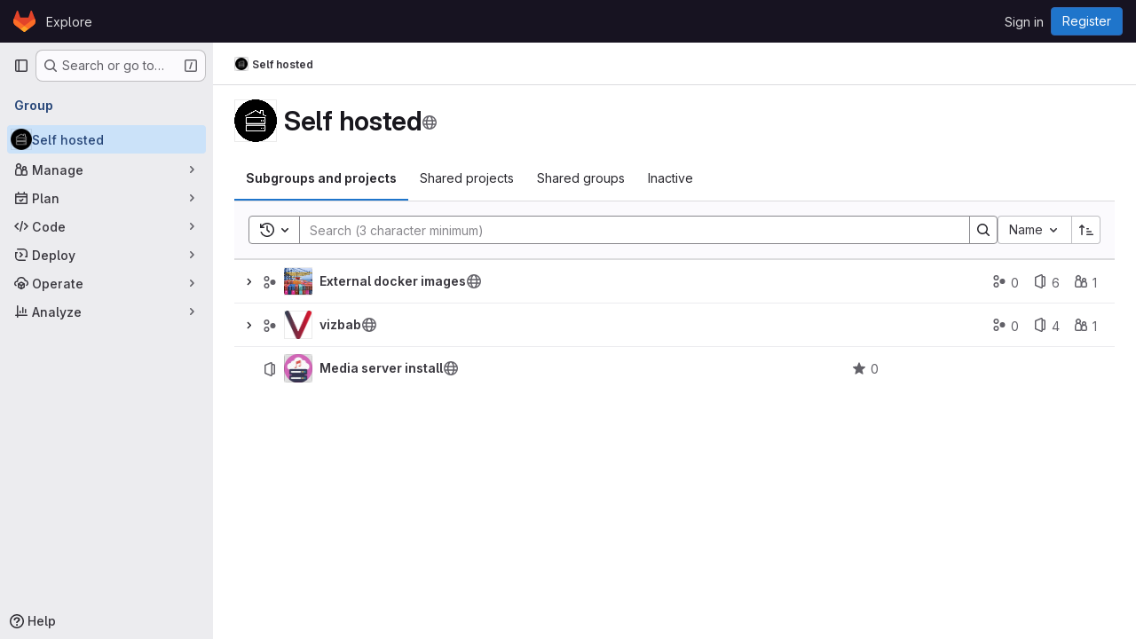

--- FILE ---
content_type: text/css; charset=utf-8
request_url: https://gitlab.vba.ovh/assets/page_bundles/group-b4f428ea968a5071cd3616e580fb36d23d3eef739af9e4f4184ad6dfe44b6fee.css
body_size: 233
content:
.group-home-panel .home-panel-avatar{flex-basis:48px}.group-home-panel .home-panel-title .icon{vertical-align:1px}@media(min-width: 768px){.group-home-panel .home-panel-description{font-size:16px}}.group-home-panel mark{background-color:var(--orange-100);box-shadow:0 0 0 .125rem var(--orange-100);color:var(--gl-text-color-default);padding:0;position:relative;z-index:-1}


--- FILE ---
content_type: text/javascript; charset=utf-8
request_url: https://gitlab.vba.ovh/assets/webpack/commons-pages.admin.groups.index-pages.dashboard.groups.index-pages.groups.show-pages.organizations.-b1abe868.fba320d8.chunk.js
body_size: 6965
content:
(this.webpackJsonp=this.webpackJsonp||[]).push([["commons-pages.admin.groups.index-pages.dashboard.groups.index-pages.groups.show-pages.organizations.-b1abe868"],{"0BKM":function(e,t,i){"use strict";var n=i("lCTV"),a=i("Oxu3"),r=i("L78D"),o=i("hvGG"),s=i("dIEn"),l=i("Mp8J"),u=i("DdQ+"),c={name:"ConfirmDangerModal",components:{GlAlert:n.a,GlModal:a.a,GlFormGroup:r.a,GlFormInput:o.a,GlSprintf:s.a},directives:{SafeHtml:l.a},inject:{htmlConfirmationMessage:{default:!1},confirmDangerMessage:{default:""},confirmButtonText:{default:u.a},additionalInformation:{default:u.f},cancelButtonText:{default:u.b}},model:{prop:"visible",event:"change"},props:{visible:{type:Boolean,required:!1,default:null},modalId:{type:String,required:!0},phrase:{type:String,required:!0},confirmLoading:{type:Boolean,required:!1,default:!1},modalTitle:{type:String,required:!1,default:u.d}},data:()=>({confirmationPhrase:""}),computed:{isValid(){return Boolean(this.confirmationPhrase.length&&this.equalString(this.confirmationPhrase,this.phrase))},actionPrimary(){return{text:this.confirmButtonText,attributes:{variant:"danger",disabled:!this.isValid,loading:this.confirmLoading,"data-testid":"confirm-danger-modal-button"}}},actionCancel(){return{text:this.cancelButtonText}}},watch:{confirmLoading(e,t){!e&&t&&this.$emit("change",!1)}},methods:{equalString:(e,t)=>e.trim().toLowerCase()===t.trim().toLowerCase(),focusConfirmInput(){this.$refs.confirmInput.$el.focus()}},i18n:{CONFIRM_DANGER_MODAL_BUTTON:u.a,CONFIRM_DANGER_MODAL_TITLE:u.d,CONFIRM_DANGER_WARNING:u.f,CONFIRM_DANGER_PHRASE_TEXT:u.e}},d=i("tBpV"),m=Object(d.a)(c,(function(){var e=this,t=e._self._c;return t("gl-modal",{ref:"modal",attrs:{visible:e.visible,"modal-id":e.modalId,"data-testid":e.modalId,title:e.modalTitle,"action-primary":e.actionPrimary,"action-cancel":e.actionCancel,size:"sm"},on:{primary:function(t){return e.$emit("confirm",t)},change:function(t){return e.$emit("change",t)},shown:function(t){return e.focusConfirmInput()}}},[e.confirmDangerMessage?t("gl-alert",{staticClass:"gl-mb-4",attrs:{variant:"danger","data-testid":"confirm-danger-message",dismissible:!1}},[e.htmlConfirmationMessage?t("span",{directives:[{name:"safe-html",rawName:"v-safe-html",value:e.confirmDangerMessage,expression:"confirmDangerMessage"}]}):t("span",[e._v("\n      "+e._s(e.confirmDangerMessage)+"\n    ")])]):e._e(),e._v(" "),e._t("modal-body",(function(){return[t("p",{attrs:{"data-testid":"confirm-danger-warning"}},[e._v("\n      "+e._s(e.additionalInformation)+"\n    ")])]})),e._v(" "),t("div",{staticClass:"gl-flex gl-flex-wrap"},[t("label",{staticClass:"gl-mb-1 gl-w-full",attrs:{"data-testid":"confirm-danger-phrase",for:"confirm_name_input"}},[t("gl-sprintf",{attrs:{message:e.$options.i18n.CONFIRM_DANGER_PHRASE_TEXT}})],1),e._v(" "),t("code",{staticClass:"gl-max-w-fit"},[e._v(e._s(e.phrase))])]),e._v(" "),t("gl-form-group",{staticClass:"gl-mb-0",attrs:{state:e.isValid}},[t("gl-form-input",{ref:"confirmInput",staticClass:"form-control",attrs:{id:"confirm_name_input","data-testid":"confirm-danger-field",type:"text"},model:{value:e.confirmationPhrase,callback:function(t){e.confirmationPhrase=t},expression:"confirmationPhrase"}})],1),e._v(" "),e._t("modal-footer")],2)}),[],!1,null,null,null);t.a=m.exports},"DdQ+":function(e,t,i){"use strict";i.d(t,"c",(function(){return a})),i.d(t,"d",(function(){return r})),i.d(t,"a",(function(){return o})),i.d(t,"f",(function(){return s})),i.d(t,"e",(function(){return l})),i.d(t,"b",(function(){return u}));var n=i("/lV4");const a="confirm-danger-modal",r=Object(n.a)("Are you absolutely sure?"),o=Object(n.a)("Confirm"),s=Object(n.a)("This action can lead to data loss. To prevent accidental actions we ask you to confirm your intention."),l=Object(n.a)("Enter the following to confirm:"),u=Object(n.a)("Cancel")},QGUv:function(e,t,i){"use strict";var n=i("Jx7q"),a=i("qLpH"),r={name:"HelpPageLink",components:{GlLink:n.a},props:{href:{type:String,required:!0},anchor:{type:String,required:!1,default:null}},computed:{compiledHref(){return Object(a.a)(this.href,{anchor:this.anchor})},attributes(){const{href:e,anchor:t,...i}=this.$attrs;return i}}},o=i("tBpV"),s=Object(o.a)(r,(function(){return(0,this._self._c)("gl-link",this._g(this._b({attrs:{href:this.compiledHref}},"gl-link",this.attributes,!1),this.$listeners),[this._t("default")],2)}),[],!1,null,null,null);t.a=s.exports},ShIi:function(e,t,i){"use strict";i("eJ0a");var n=i("d85j"),a=i("9/Bc"),r=i("zIFf"),o=i("o4PY"),s=i.n(o),l=i("jlnU"),u=i("dIEn"),c=i("/lV4"),d=i("0BKM"),m=i("Jx7q"),p=i("qLpH"),f={name:"GroupListItemDelayedDeletionModalFooter",components:{GlSprintf:u.a,GlLink:m.a},props:{group:{type:Object,required:!0}},i18n:{groupRestoreMessage:Object(c.a)("This group can be restored until %{date}. %{linkStart}Learn more%{linkEnd}.")},computed:{isMarkedForDeletion(){return Boolean(this.group.markedForDeletion)},canBeMarkedForDeletion(){return!this.isMarkedForDeletion}},HELP_PAGE_PATH:Object(p.a)("user/group/_index",{anchor:"restore-a-group"})},g=i("tBpV"),h=Object(g.a)(f,(function(){var e=this,t=e._self._c;return e.canBeMarkedForDeletion?t("p",{staticClass:"gl-mb-0 gl-mt-3 gl-text-subtle",attrs:{"data-testid":"delayed-delete-modal-footer"}},[t("gl-sprintf",{attrs:{message:e.$options.i18n.groupRestoreMessage},scopedSlots:e._u([{key:"date",fn:function(){return[e._v(e._s(e.group.permanentDeletionDate))]},proxy:!0},{key:"link",fn:function({content:i}){return[t("gl-link",{attrs:{href:e.$options.HELP_PAGE_PATH}},[e._v(e._s(i))])]}}],null,!1,1907685165)})],1):e._e()}),[],!1,null,null,null).exports,v={name:"GroupListItemDeleteModal",i18n:{immediatelyDeleteModalTitle:Object(c.a)("Delete group immediately?"),immediatelyDeleteModalBody:Object(c.a)("This group is scheduled to be deleted on %{date}. You are about to delete this group, including its subgroups and projects, immediately. This action cannot be undone.")},components:{GlSprintf:u.a,DangerConfirmModal:d.a,GroupListItemDelayedDeletionModalFooter:h},props:{visible:{type:Boolean,required:!1,default:!1},modalId:{type:String,required:!0},phrase:{type:String,required:!0},confirmLoading:{type:Boolean,required:!1,default:!1},group:{type:Object,required:!0}},computed:{isMarkedForDeletion(){return Boolean(this.group.markedForDeletion)},groupWillBeImmediatelyDeleted(){return this.isMarkedForDeletion},deleteModalOverride(){return this.groupWillBeImmediatelyDeleted?this.$options.i18n.immediatelyDeleteModalTitle:void 0}}},b=Object(g.a)(v,(function(){var e=this,t=e._self._c;return t("danger-confirm-modal",{attrs:{visible:e.visible,"modal-title":e.deleteModalOverride,"modal-id":e.modalId,phrase:e.phrase,"confirm-loading":e.confirmLoading},on:{confirm:function(t){return t.preventDefault(),e.$emit("confirm",t)},change:function(t){return e.$emit("change",t)}},scopedSlots:e._u([e.groupWillBeImmediatelyDeleted?{key:"modal-body",fn:function(){return[t("p",[t("gl-sprintf",{attrs:{message:e.$options.i18n.immediatelyDeleteModalBody},scopedSlots:e._u([{key:"date",fn:function(){return[t("span",{staticClass:"gl-font-bold"},[e._v(e._s(e.group.permanentDeletionDate))])]},proxy:!0}],null,!1,2061579215)})],1)]},proxy:!0}:null,{key:"modal-footer",fn:function(){return[t("group-list-item-delayed-deletion-modal-footer",{attrs:{group:e.group}})]},proxy:!0}],null,!0)})}),[],!1,null,null,null).exports,k=i("2ibD"),_=i("HqXx"),y=i("l0QG"),j=i("SNRI"),O=i("vLO8"),D=i("QmxP"),G=i("ZKGg"),L=i("iJII"),S=i("uAXS"),M=i("Oxu3"),A=i("4qOP"),I=i("kHc+"),N={name:"GroupListItemLeaveModal",components:{GlModal:M.a},model:{prop:"visible",event:"change"},props:{visible:{type:Boolean,required:!1,default:!1},modalId:{type:String,required:!0},group:{type:Object,required:!0}},data:()=>({isLoading:!1}),modal:{actionCancel:{text:Object(c.a)("Cancel")}},computed:{title(){return Object(A.a)(Object(c.i)('GroupsTree|Are you sure you want to leave "%{fullName}"?'),{fullName:this.group.fullName})},actionPrimary(){return{text:Object(c.i)("GroupsTree|Leave group"),attributes:{variant:"danger",loading:this.isLoading}}}},methods:{async handlePrimary(){this.isLoading=!0;try{await Object(I.b)(this.group.id,gon.current_user_id),this.$emit("success"),Object(S.e)(this.group)}catch(e){Object(l.createAlert)({message:Object(c.i)("GroupsTree|An error occurred while leaving the group. Please refresh the page to try again."),error:e,captureError:!0})}finally{this.isLoading=!1}}}},C=Object(g.a)(N,(function(){var e=this,t=e._self._c;return t("gl-modal",e._b({attrs:{"modal-id":e.modalId,visible:e.visible,title:e.title,"action-primary":e.actionPrimary},on:{primary:function(t){return t.preventDefault(),e.handlePrimary.apply(null,arguments)},change:function(t){return e.$emit("change")}}},"gl-modal",e.$options.modal,!1),[t("p",[e._v(e._s(e.s__("GroupsTree|When you leave this group:")))]),e._v(" "),t("ul",[t("li",[e._v(e._s(e.s__("GroupsTree|You lose access to all projects within this group")))]),e._v(" "),t("li",[e._v("\n      "+e._s(e.s__("GroupsTree|Your assigned issues and merge requests remain, but you cannot view or modify them"))+"\n    ")]),e._v(" "),t("li",[e._v(e._s(e.s__("GroupsTree|You need an invitation to rejoin")))])])])}),[],!1,null,null,null).exports,F=i("QGUv"),w={name:"GroupListItemPreventDeleteModal",i18n:{title:Object(c.a)("Group can't be be deleted"),message:Object(c.a)("This group can't be deleted because it is linked to a subscription. To delete this group, %{linkStart}link the subscription%{linkEnd} with a different group.")},components:{GlModal:M.a,GlSprintf:u.a,HelpPageLink:F.a},props:{visible:{type:Boolean,required:!0},modalId:{type:String,required:!0}},CANCEL_PROPS:{text:Object(c.a)("Cancel")}},x=Object(g.a)(w,(function(){var e=this,t=e._self._c;return t("gl-modal",{attrs:{visible:e.visible,"modal-id":e.modalId,"data-testid":e.modalId,title:e.$options.i18n.title,size:"sm","action-cancel":e.$options.CANCEL_PROPS},on:{change:function(t){return e.$emit("change",t)}}},[t("gl-sprintf",{attrs:{message:e.$options.i18n.message},scopedSlots:e._u([{key:"link",fn:function({content:i}){return[t("help-page-link",{attrs:{href:"subscriptions/manage_subscription",anchor:"link-subscription-to-a-group"}},[e._v(e._s(i))])]}}])})],1)}),[],!1,null,null,null).exports,P=i("NnjE"),E=i("COEd"),T=i("ygVz"),q=i("EF/t"),B={name:"GroupListItemActions",components:{GlLoadingIcon:P.a,ListActions:E.a},mixins:[T.a.mixin()],props:{group:{type:Object,required:!0}},data:()=>({actionsLoading:!1}),computed:{availableActions(){var e;return null!==(e=this.group.availableActions)&&void 0!==e?e:[]},actions(){var e=this;return{[O.d]:{href:this.group.editPath},[O.a]:{action:function(){return e.onActionWithLoading({action:e.archive,errorMessage:Object(c.a)("An error occurred archiving this group. Please refresh the page to try again.")})}},[O.g]:{action:function(){return e.onActionWithLoading({action:e.unarchive,errorMessage:Object(c.a)("An error occurred unarchiving this group. Please refresh the page to try again.")})}},[O.f]:{action:function(){return e.onActionWithLoading({action:e.restore,errorMessage:Object(c.a)("An error occurred restoring this group. Please refresh the page to try again.")})}},[O.b]:{action:this.onActionDelete},[O.c]:{action:this.onActionDelete},[O.e]:{action:this.onActionLeave}}}},methods:{async archive(){await Object(I.a)(this.group.id),this.$emit("refetch"),Object(S.c)(this.group),this.trackEvent("archive_namespace_in_quick_action",{label:q.h.GROUP,property:"archive"})},async unarchive(){await Object(I.i)(this.group.id),this.$emit("refetch"),Object(S.g)(this.group),this.trackEvent("archive_namespace_in_quick_action",{label:q.h.GROUP,property:"unarchive"})},async restore(){await Object(I.h)(this.group.id),this.$emit("refetch"),Object(S.f)(this.group)},async onActionWithLoading({action:e,errorMessage:t}){this.actionsLoading=!0;try{await e()}catch(e){Object(l.createAlert)({message:t,error:e,captureError:!0})}finally{this.actionsLoading=!1}},onActionDelete(){this.$emit("delete")},onActionLeave(){this.$emit("leave")}}},$=Object(g.a)(B,(function(){var e=this._self._c;return this.actionsLoading?e("gl-loading-icon",{staticClass:"gl-p-3",attrs:{size:"sm"}}):e("list-actions",{attrs:{"data-testid":"groups-projects-more-actions-dropdown",actions:this.actions,"available-actions":this.availableActions}})}),[],!1,null,null,null).exports,V=i("QbPJ"),R={i18n:{subgroups:Object(c.a)("Subgroups"),projects:Object(c.a)("Projects"),directMembers:Object(c.a)("Direct members"),deleteErrorMessage:Object(c.a)("An error occurred deleting the group. Please refresh the page to try again.")},components:{ListItem:G.a,ListItemStat:L.a,GlIcon:n.a,GlBadge:a.a,GroupListItemActions:$,GroupListItemLeaveModal:C,GroupListItemPreventDeleteModal:x,GroupListItemDeleteModal:b,ListItemInactiveBadge:V.a,GroupsListItemPlanBadge:function(){return i.e("76e2ec1c").then(i.bind(null,"NiWF"))}},directives:{GlTooltip:r.a},props:{group:{type:Object,required:!0},showGroupIcon:{type:Boolean,required:!1,default:!1},listItemClass:{type:[String,Array,Object],required:!1,default:""},timestampType:{type:String,required:!1,default:D.b,validator:e=>D.a.includes(e)}},data:()=>({isDeleteModalVisible:!1,isDeleteModalLoading:!1,isLeaveModalVisible:!1,modalId:s()("groups-list-item-modal-id-")}),computed:{visibility(){return this.group.visibility},visibilityIcon(){return _.p[this.visibility]},visibilityTooltip(){return _.b[this.visibility]},accessLevel(){var e;return null===(e=this.group.accessLevel)||void 0===e?void 0:e.integerValue},accessLevelLabel(){return y.e[this.accessLevel]},shouldShowAccessLevel(){return![void 0,null,y.i].includes(this.accessLevel)},groupIconName(){return this.group.parent?"subgroup":"group"},descendantGroupsCount(){return Object(j.j)(this.group.descendantGroupsCount)},projectsCount(){return Object(j.j)(this.group.projectsCount)},groupMembersCount(){return Object(j.j)(this.group.groupMembersCount)},showDescendantGroupsCount(){return Object(j.e)(this.group.descendantGroupsCount)},showProjectsCount(){return Object(j.e)(this.group.projectsCount)},showGroupMembersCount(){return Object(j.e)(this.group.groupMembersCount)},storageSize(){var e;return this.hasStorageSize?Object(j.h)((null===(e=this.group.projectStatistics)||void 0===e?void 0:e.storageSize)||0):null},hasStorageSize(){return Object.hasOwn(this.group,"projectStatistics")},hasActionDelete(){var e,t;return(null===(e=this.group.availableActions)||void 0===e?void 0:e.includes(O.b))||(null===(t=this.group.availableActions)||void 0===t?void 0:t.includes(O.c))},hasActionLeave(){var e;return null===(e=this.group.availableActions)||void 0===e?void 0:e.includes(O.e)},hasActions(){var e;return null===(e=this.group.availableActions)||void 0===e?void 0:e.length},hasFooterAction(){return this.hasActionDelete||this.hasActionLeave},dataTestid(){return"groups-list-item-"+this.group.id}},methods:{onActionDelete(){this.isDeleteModalVisible=!0},onDeleteModalChange(e){this.isDeleteModalVisible=e},async onDeleteModalConfirm(){this.isDeleteModalLoading=!0;try{await k.a.delete(this.group.relativeWebUrl,{params:Object(S.b)(this.group)}),this.refetch(),Object(S.d)(this.group)}catch(e){Object(l.createAlert)({message:this.$options.i18n.deleteErrorMessage,error:e,captureError:!0})}finally{this.isDeleteModalLoading=!1}},onActionLeave(){this.isLeaveModalVisible=!0},refetch(){this.$emit("refetch")}}},H=Object(g.a)(R,(function(){var e=this,t=e._self._c;return t("list-item",{attrs:{resource:e.group,"show-icon":e.showGroupIcon,"icon-name":e.groupIconName,"list-item-class":e.listItemClass,"timestamp-type":e.timestampType,"data-testid":e.dataTestid},scopedSlots:e._u([{key:"children-toggle",fn:function(){return[e._t("children-toggle")]},proxy:!0},{key:"avatar-meta",fn:function(){return[e.visibility?t("gl-icon",{directives:[{name:"gl-tooltip",rawName:"v-gl-tooltip",value:e.visibilityTooltip,expression:"visibilityTooltip"}],attrs:{name:e.visibilityIcon,variant:"subtle"}}):e._e(),e._v(" "),e.shouldShowAccessLevel?t("gl-badge",{staticClass:"gl-block",attrs:{"data-testid":"user-access-role"}},[e._v(e._s(e.accessLevelLabel))]):e._e()]},proxy:!0},{key:"stats",fn:function(){return[t("list-item-inactive-badge",{attrs:{resource:e.group}}),e._v(" "),e.hasStorageSize?t("gl-badge",{attrs:{"data-testid":"storage-size"}},[e._v(e._s(e.storageSize))]):e._e(),e._v(" "),t("groups-list-item-plan-badge",{attrs:{group:e.group}}),e._v(" "),e.showDescendantGroupsCount?t("list-item-stat",{attrs:{"tooltip-text":e.$options.i18n.subgroups,"icon-name":"subgroup",stat:e.descendantGroupsCount,"data-testid":"subgroups-count"}}):e._e(),e._v(" "),e.showProjectsCount?t("list-item-stat",{attrs:{"tooltip-text":e.$options.i18n.projects,"icon-name":"project",stat:e.projectsCount,"data-testid":"projects-count"}}):e._e(),e._v(" "),e.showGroupMembersCount?t("list-item-stat",{attrs:{"tooltip-text":e.$options.i18n.directMembers,"icon-name":"users",stat:e.groupMembersCount,"data-testid":"members-count"}}):e._e()]},proxy:!0},e.hasActions?{key:"actions",fn:function(){return[t("group-list-item-actions",{attrs:{group:e.group},on:{refetch:e.refetch,delete:e.onActionDelete,leave:e.onActionLeave}})]},proxy:!0}:null,e.hasFooterAction?{key:"footer",fn:function(){return[e.hasActionDelete?[e.group.isLinkedToSubscription?t("group-list-item-prevent-delete-modal",{attrs:{visible:e.isDeleteModalVisible,"modal-id":e.modalId},on:{change:e.onDeleteModalChange}}):t("group-list-item-delete-modal",{attrs:{visible:e.isDeleteModalVisible,"modal-id":e.modalId,phrase:e.group.fullName,"confirm-loading":e.isDeleteModalLoading,group:e.group},on:{confirm:function(t){return t.preventDefault(),e.onDeleteModalConfirm.apply(null,arguments)},change:e.onDeleteModalChange}})]:e._e(),e._v(" "),e.hasActionLeave?[t("group-list-item-leave-modal",{attrs:{"modal-id":e.modalId,group:e.group},on:{success:e.refetch},model:{value:e.isLeaveModalVisible,callback:function(t){e.isLeaveModalVisible=t},expression:"isLeaveModalVisible"}})]:e._e()]},proxy:!0}:null,{key:"children",fn:function(){return[e._t("children")]},proxy:!0}],null,!0)})}),[],!1,null,null,null);t.a=H.exports},aQeU:function(e,t,i){var n={kind:"Document",definitions:[{kind:"FragmentDefinition",name:{kind:"Name",value:"Group"},typeCondition:{kind:"NamedType",name:{kind:"Name",value:"Group"}},directives:[],selectionSet:{kind:"SelectionSet",selections:[{kind:"FragmentSpread",name:{kind:"Name",value:"GroupInterface"},directives:[]},{kind:"Field",name:{kind:"Name",value:"parent"},arguments:[],directives:[],selectionSet:{kind:"SelectionSet",selections:[{kind:"Field",name:{kind:"Name",value:"id"},arguments:[],directives:[]}]}},{kind:"Field",name:{kind:"Name",value:"descriptionHtml"},arguments:[],directives:[]},{kind:"Field",name:{kind:"Name",value:"descendantGroupsCount"},arguments:[],directives:[]},{kind:"Field",name:{kind:"Name",value:"projectsCount"},arguments:[],directives:[]},{kind:"Field",name:{kind:"Name",value:"groupMembersCount"},arguments:[],directives:[]},{kind:"Field",name:{kind:"Name",value:"visibility"},arguments:[],directives:[]},{kind:"Field",name:{kind:"Name",value:"createdAt"},arguments:[],directives:[]},{kind:"Field",name:{kind:"Name",value:"updatedAt"},arguments:[],directives:[]},{kind:"Field",name:{kind:"Name",value:"maxAccessLevel"},arguments:[],directives:[],selectionSet:{kind:"SelectionSet",selections:[{kind:"Field",name:{kind:"Name",value:"integerValue"},arguments:[],directives:[]}]}},{kind:"Field",name:{kind:"Name",value:"isLinkedToSubscription"},arguments:[],directives:[]},{kind:"Field",name:{kind:"Name",value:"archived"},arguments:[],directives:[]},{kind:"Field",name:{kind:"Name",value:"markedForDeletion"},arguments:[],directives:[]},{kind:"Field",name:{kind:"Name",value:"isSelfDeletionInProgress"},arguments:[],directives:[]},{kind:"Field",name:{kind:"Name",value:"isSelfDeletionScheduled"},arguments:[],directives:[]},{kind:"Field",name:{kind:"Name",value:"permanentDeletionDate"},arguments:[],directives:[]}]}}],loc:{start:0,end:429}};n.loc.source={body:'#import "~/graphql_shared/fragments/group_interface.fragment.graphql"\n\nfragment Group on Group {\n  ...GroupInterface\n  parent {\n    id\n  }\n  descriptionHtml\n  descendantGroupsCount\n  projectsCount\n  groupMembersCount\n  visibility\n  createdAt\n  updatedAt\n  maxAccessLevel {\n    integerValue\n  }\n  isLinkedToSubscription\n  archived\n  markedForDeletion\n  isSelfDeletionInProgress\n  isSelfDeletionScheduled\n  permanentDeletionDate\n}\n',name:"GraphQL request",locationOffset:{line:1,column:1}};var a={};n.definitions=n.definitions.concat(i("i5KB").definitions.filter((function(e){if("FragmentDefinition"!==e.kind)return!0;var t=e.name.value;return!a[t]&&(a[t]=!0,!0)})));var r={};function o(e,t){for(var i=0;i<e.definitions.length;i++){var n=e.definitions[i];if(n.name&&n.name.value==t)return n}}n.definitions.forEach((function(e){if(e.name){var t=new Set;!function e(t,i){if("FragmentSpread"===t.kind)i.add(t.name.value);else if("VariableDefinition"===t.kind){var n=t.type;"NamedType"===n.kind&&i.add(n.name.value)}t.selectionSet&&t.selectionSet.selections.forEach((function(t){e(t,i)})),t.variableDefinitions&&t.variableDefinitions.forEach((function(t){e(t,i)})),t.definitions&&t.definitions.forEach((function(t){e(t,i)}))}(e,t),r[e.name.value]=t}})),e.exports=n,e.exports.Group=function(e,t){var i={kind:e.kind,definitions:[o(e,t)]};e.hasOwnProperty("loc")&&(i.loc=e.loc);var n=r[t]||new Set,a=new Set,s=new Set;for(n.forEach((function(e){s.add(e)}));s.size>0;){var l=s;s=new Set,l.forEach((function(e){a.has(e)||(a.add(e),(r[e]||new Set).forEach((function(e){s.add(e)})))}))}return a.forEach((function(t){var n=o(e,t);n&&i.definitions.push(n)})),i}(n,"Group")},i5KB:function(e,t){var i={kind:"Document",definitions:[{kind:"FragmentDefinition",name:{kind:"Name",value:"GroupInterface"},typeCondition:{kind:"NamedType",name:{kind:"Name",value:"GroupInterface"}},directives:[],selectionSet:{kind:"SelectionSet",selections:[{kind:"Field",name:{kind:"Name",value:"id"},arguments:[],directives:[]},{kind:"Field",name:{kind:"Name",value:"fullName"},arguments:[],directives:[]},{kind:"Field",name:{kind:"Name",value:"fullPath"},arguments:[],directives:[]},{kind:"Field",name:{kind:"Name",value:"name"},arguments:[],directives:[]},{kind:"Field",name:{kind:"Name",value:"webUrl"},arguments:[],directives:[]},{kind:"Field",name:{kind:"Name",value:"avatarUrl"},arguments:[],directives:[]},{kind:"Field",name:{kind:"Name",value:"userPermissions"},arguments:[],directives:[],selectionSet:{kind:"SelectionSet",selections:[{kind:"Field",name:{kind:"Name",value:"archiveGroup"},arguments:[],directives:[]},{kind:"Field",name:{kind:"Name",value:"canLeave"},arguments:[],directives:[]},{kind:"Field",name:{kind:"Name",value:"removeGroup"},arguments:[],directives:[]},{kind:"Field",name:{kind:"Name",value:"viewEditPage"},arguments:[],directives:[]}]}}]}}],loc:{start:0,end:188}};i.loc.source={body:"fragment GroupInterface on GroupInterface {\n  id\n  fullName\n  fullPath\n  name\n  webUrl\n  avatarUrl\n  userPermissions {\n    archiveGroup\n    canLeave\n    removeGroup\n    viewEditPage\n  }\n}\n",name:"GraphQL request",locationOffset:{line:1,column:1}};var n={};function a(e,t){for(var i=0;i<e.definitions.length;i++){var n=e.definitions[i];if(n.name&&n.name.value==t)return n}}i.definitions.forEach((function(e){if(e.name){var t=new Set;!function e(t,i){if("FragmentSpread"===t.kind)i.add(t.name.value);else if("VariableDefinition"===t.kind){var n=t.type;"NamedType"===n.kind&&i.add(n.name.value)}t.selectionSet&&t.selectionSet.selections.forEach((function(t){e(t,i)})),t.variableDefinitions&&t.variableDefinitions.forEach((function(t){e(t,i)})),t.definitions&&t.definitions.forEach((function(t){e(t,i)}))}(e,t),n[e.name.value]=t}})),e.exports=i,e.exports.GroupInterface=function(e,t){var i={kind:e.kind,definitions:[a(e,t)]};e.hasOwnProperty("loc")&&(i.loc=e.loc);var r=n[t]||new Set,o=new Set,s=new Set;for(r.forEach((function(e){s.add(e)}));s.size>0;){var l=s;s=new Set,l.forEach((function(e){o.has(e)||(o.add(e),(n[e]||new Set).forEach((function(e){s.add(e)})))}))}return o.forEach((function(t){var n=a(e,t);n&&i.definitions.push(n)})),i}(i,"GroupInterface")},kFBq:function(e,t,i){"use strict";t.a=i.p+"empty-groups-md.4551d1ae.svg"},uAXS:function(e,t,i){"use strict";i.d(t,"a",(function(){return o})),i.d(t,"d",(function(){return s})),i.d(t,"e",(function(){return l})),i.d(t,"f",(function(){return u})),i.d(t,"c",(function(){return c})),i.d(t,"g",(function(){return d})),i.d(t,"b",(function(){return m}));i("v2fZ");var n=i("udiD"),a=i("/lV4"),r=i("vLO8");const o=function({userPermissions:e,markedForDeletion:t,isSelfDeletionInProgress:i,isSelfDeletionScheduled:n,archived:a}){if(i)return[];const o=[];var s,l;(e.viewEditPage&&o.push(r.d),e.archiveGroup)&&(a?o.push(r.g):null!==(s=gon.features)&&void 0!==s&&s.archiveGroup&&o.push(r.a));(e.removeGroup&&n&&o.push(r.f),e.canLeave&&o.push(r.e),e.removeGroup)&&(t?!n||!e.adminAllResources&&null!==(l=gon)&&void 0!==l&&null!==(l=l.features)&&void 0!==l&&l.disallowImmediateDeletion||o.push(r.c):o.push(r.b));return o},s=function(e){e.markedForDeletion?Object(n.default)(Object(a.j)(Object(a.a)("Group '%{group_name}' is being deleted."),{group_name:e.fullName})):Object(n.default)(Object(a.j)(Object(a.a)("Group '%{group_name}' will be deleted on %{date}."),{group_name:e.fullName,date:e.permanentDeletionDate}))},l=function(e){Object(n.default)(Object(a.j)(Object(a.a)('You left the "%{group_name}" group.'),{group_name:e.fullName}))},u=function(e){Object(n.default)(Object(a.j)(Object(a.a)("Group '%{group_name}' has been successfully restored."),{group_name:e.fullName}))},c=function(e){Object(n.default)(Object(a.j)(Object(a.a)("Group '%{group_name}' has been successfully archived."),{group_name:e.fullName}))},d=function(e){Object(n.default)(Object(a.j)(Object(a.a)("Group '%{group_name}' has been successfully unarchived."),{group_name:e.fullName}))},m=function(e){return e.markedForDeletion?{permanently_remove:!0}:{}}},xIYG:function(e,t,i){"use strict";i.d(t,"a",(function(){return o})),i.d(t,"b",(function(){return s}));i("3UXl"),i("iyoE");var n=i("FxFN"),a=i("3twG"),r=i("uAXS");const o=function({id:e,fullName:t,parent:i,maxAccessLevel:s,hasChildren:l,children:u,fullPath:c,...d},m=function(){}){const p={...d,id:Object(n.f)(e),avatarLabel:t,fullName:t,parent:(null==i?void 0:i.id)||null,accessLevel:s,availableActions:Object(r.a)(d),children:null!=u&&u.length?u.map((function(e){return o(e,m)})):[],childrenLoading:!1,hasChildren:Boolean(l),fullPath:c,relativeWebUrl:Object(a.A)("/",gon.relative_url_root,c)};return{...p,...m(p)}},s=function(e,t=function(){}){return e.map((function(e){return o(e,t)}))}}}]);
//# sourceMappingURL=commons-pages.admin.groups.index-pages.dashboard.groups.index-pages.groups.show-pages.organizations.-b1abe868.fba320d8.chunk.js.map

--- FILE ---
content_type: text/javascript; charset=utf-8
request_url: https://gitlab.vba.ovh/assets/webpack/commons-pages.explore.groups-pages.groups.details-pages.groups.show.79e05494.chunk.js
body_size: 7886
content:
(this.webpackJsonp=this.webpackJsonp||[]).push([["commons-pages.explore.groups-pages.groups.details-pages.groups.show"],{"+jxK":function(t,e,r){"use strict";var i=r("d85j"),o=r("CbCZ"),s=r("zIFf"),a=r("HqXx"),n={components:{GlIcon:i.a,GlButton:o.a},directives:{GlTooltip:s.a},props:{isGroup:{default:!1,required:!1,type:Boolean},tooltipPlacement:{default:"top",required:!1,type:String},visibilityLevel:{required:!0,type:String}},computed:{visibilityIcon(){return a.p[this.visibilityLevel]},visibilityTooltip(){return this.isGroup?a.b[this.visibilityLevel]:a.f[this.visibilityLevel]}}},l=r("tBpV"),u=Object(l.a)(n,(function(){var t=this._self._c;return t("gl-button",{directives:[{name:"gl-tooltip",rawName:"v-gl-tooltip",value:{title:this.visibilityTooltip,placement:this.tooltipPlacement,boundary:"viewport"},expression:"{ title: visibilityTooltip, placement: tooltipPlacement, boundary: 'viewport' }"}],staticClass:"!gl-min-h-5 !gl-min-w-5 !gl-p-0",attrs:{"aria-label":this.visibilityTooltip,category:"tertiary",size:"small"}},[t("gl-icon",{attrs:{variant:"subtle",name:this.visibilityIcon}})],1)}),[],!1,null,null,null);e.a=u.exports},"3L9y":function(t,e,r){"use strict";r("eJ0a");var i=r("zIFf"),o=r("9/Bc"),s=r("CbCZ"),a=r("NnjE"),n=r("yN/U"),l=r("Jx7q"),u=r("Mnq8"),p=r("Mp8J"),c=r("3twG"),d=r("3lQS"),g=r("AMrI"),h=r("+jxK"),m=r("qLpH"),v=r("/lV4"),f=r("HqXx"),_=r("E/HZ"),b=r("D0aq"),y=r("2TqH"),G=r("nuJP"),j=r("AxB5");const{LEAVE_BTN_TITLE:C,EDIT_BTN_TITLE:O,REMOVE_BTN_TITLE:P,OPTIONS_DROPDOWN_TITLE:w}=_.e;var I={components:{GlDisclosureDropdown:y.a,GlDisclosureDropdownGroup:G.a,GlDisclosureDropdownItem:j.a},directives:{GlTooltip:i.a},props:{parentGroup:{type:Object,required:!1,default:function(){return{}}},group:{type:Object,required:!0},action:{type:String,required:!1,default:""}},computed:{removeButtonHref(){return this.group.editPath+"#js-remove-group-form"},showDangerousActions(){return this.group.canRemove||this.group.canLeave},editItem(){return{text:this.$options.i18n.editBtnTitle,href:this.group.editPath,extraAttrs:{"data-testid":`edit-group-${this.group.id}-btn`}}},leaveItem(){return{text:this.$options.i18n.leaveBtnTitle,variant:"danger",action:this.onLeaveGroup,extraAttrs:{"data-testid":`leave-group-${this.group.id}-btn`}}},removeItem(){return{text:this.$options.i18n.removeBtnTitle,href:this.removeButtonHref,variant:"danger",extraAttrs:{"data-testid":`remove-group-${this.group.id}-btn`}}}},methods:{onLeaveGroup(){b.a.$emit(this.action+"showLeaveGroupModal",this.group,this.parentGroup)}},i18n:{leaveBtnTitle:C,editBtnTitle:O,removeBtnTitle:P,optionsDropdownTitle:w}},T=r("tBpV"),x=Object(T.a)(I,(function(){var t=this,e=t._self._c;return e("div",{staticClass:"gl-ml-5 gl-flex gl-justify-end",on:{click:function(t){t.stopPropagation()}}},[e("gl-disclosure-dropdown",{directives:[{name:"gl-tooltip",rawName:"v-gl-tooltip.hover.focus",value:t.$options.i18n.optionsDropdownTitle,expression:"$options.i18n.optionsDropdownTitle",modifiers:{hover:!0,focus:!0}}],attrs:{icon:"ellipsis_v",category:"tertiary","no-caret":"","text-sr-only":"","toggle-text":t.__("More actions"),"data-testid":"groups-projects-more-actions-dropdown","data-qa-group-id":t.group.id}},[t.group.canEdit?e("gl-disclosure-dropdown-item",{attrs:{item:t.editItem}}):t._e(),t._v(" "),t.showDangerousActions?e("gl-disclosure-dropdown-group",{attrs:{bordered:""}},[t.group.canLeave?e("gl-disclosure-dropdown-item",{attrs:{item:t.leaveItem}}):t._e(),t._v(" "),t.group.canRemove?e("gl-disclosure-dropdown-item",{attrs:{item:t.removeItem}}):t._e()],1):t._e()],1)],1)}),[],!1,null,null,null).exports,B=r("Fsq/"),L=r("SNRI"),A=r("d85j"),S={components:{GlIcon:A.a},directives:{GlTooltip:i.a},props:{title:{type:String,required:!1,default:""},cssClass:{type:String,required:!1,default:""},iconName:{type:String,required:!0},tooltipPlacement:{type:String,required:!1,default:"bottom"},value:{type:[Number,String],required:!1,default:""}},computed:{isValuePresent(){return""!==this.value}}},E=Object(T.a)(S,(function(){var t=this,e=t._self._c;return e("span",{directives:[{name:"gl-tooltip",rawName:"v-gl-tooltip"}],class:t.cssClass,attrs:{"data-placement":t.tooltipPlacement,title:t.title,"data-container":"body"}},[e("gl-icon",{attrs:{name:t.iconName}}),t._v(" "),t.isValuePresent?e("span",{staticClass:"stat-value",attrs:{"data-testid":"itemStatValue"}},[t._v(" "+t._s(t.value)+" ")]):t._e()],1)}),[],!1,null,null,null).exports,q={components:{TimeAgoTooltip:B.a,ItemStatsValue:E},props:{item:{type:Object,required:!0}},computed:{isProject(){return this.item.type===_.m.PROJECT},isGroup(){return this.item.type===_.m.GROUP},subgroupCount(){return this.numberToMetricPrefixWithFallback(this.item.subgroupCount)},projectCount(){return this.numberToMetricPrefixWithFallback(this.item.projectCount)},starCount(){return this.numberToMetricPrefixWithFallback(this.item.starCount)}},methods:{displayValue(t){return this.isGroup&&void 0!==t},numberToMetricPrefixWithFallback(t){if(void 0===t)return"0";try{return Object(L.j)(t)}catch(t){return"0"}}}},k=Object(T.a)(q,(function(){var t=this,e=t._self._c;return e("div",{staticClass:"stats gl-text-subtle"},[t.displayValue(t.item.subgroupCount)?e("item-stats-value",{attrs:{tabindex:"0",title:t.__("Subgroups"),value:t.subgroupCount,"css-class":"number-subgroups gl-ml-5","icon-name":"subgroup","data-testid":"subgroup-count"}}):t._e(),t._v(" "),t.displayValue(t.item.projectCount)?e("item-stats-value",{attrs:{tabindex:"0",title:t.__("Projects"),value:t.projectCount,"css-class":"number-projects gl-ml-5","icon-name":"project","data-testid":"project-count"}}):t._e(),t._v(" "),t.displayValue(t.item.memberCount)?e("item-stats-value",{attrs:{tabindex:"0",title:t.__("Direct members"),value:t.item.memberCount,"css-class":"number-users gl-ml-5","data-testid":"member-count","icon-name":"users"}}):t._e(),t._v(" "),t.isProject?e("item-stats-value",{attrs:{tabindex:"0",value:t.starCount,"css-class":"project-stars","data-testid":"star-count","icon-name":"star"}}):t._e(),t._v(" "),t.isProject?e("div",{staticClass:"last-updated gl-text-sm"},[e("time-ago-tooltip",{attrs:{time:t.item.lastActivityAt,"tooltip-placement":"bottom"}})],1):t._e()],1)}),[],!1,null,null,null).exports,N={components:{GlIcon:A.a},props:{itemType:{type:String,required:!0}},computed:{iconClass(){return this.itemType===_.m.GROUP?"subgroup":"project"}}},D=Object(T.a)(N,(function(){var t=this._self._c;return t("span",{staticClass:"item-type-icon gl-inline-block"},[t("gl-icon",{attrs:{name:this.iconClass,variant:"subtle"}})],1)}),[],!1,null,null,null).exports,M={directives:{GlTooltip:i.a,SafeHtml:p.a},components:{GlBadge:o.a,GlButton:s.a,GlLoadingIcon:a.a,GlPopover:n.a,GlLink:l.a,GlAnimatedChevronRightDownIcon:u.a,UserAccessRoleBadge:g.a,ItemTypeIcon:D,ItemActions:x,ItemStats:k,ProjectAvatar:d.a,VisibilityIconButton:h.a},inject:{currentGroupVisibility:{default:""}},props:{parentGroup:{type:Object,required:!1,default:function(){return{}}},group:{type:Object,required:!0},action:{type:String,required:!1,default:""}},computed:{groupDomId(){return"group-"+this.group.id},itemTestId(){return"groups-list-item-"+this.group.id},rowClass(){return{"is-open":this.group.isOpen,"has-children":this.hasChildren,"has-description":this.group.description,"being-removed":this.group.isBeingRemoved}},hasChildren(){return this.group.hasChildren},isGroup(){return this.group.type===_.m.GROUP},microdata(){return this.group.microdata||{}},showActionsMenu(){return this.isGroup&&(this.group.canEdit||this.group.canRemove||this.group.canLeave)},shouldShowVisibilityWarning(){return this.action===_.b&&f.h[this.group.visibility]>f.h[this.currentGroupVisibility]},toggleAriaLabel(){return this.group.isOpen?this.$options.i18n.collapse:this.$options.i18n.expand}},methods:{onClickRowGroup(t){const e=t.target.classList,r=t.target.parentElement.classList;e.contains("no-expand")||r.contains("no-expand")||(this.hasChildren?b.a.$emit(this.action+"toggleChildren",this.group):Object(c.T)(this.group.relativePath))}},i18n:{expand:Object(v.a)("Expand"),collapse:Object(v.a)("Collapse"),popoverTitle:Object(v.a)("Less restrictive visibility"),popoverBody:Object(v.a)("Project visibility level is less restrictive than the group settings."),learnMore:Object(v.a)("Learn more")},shareProjectsWithGroupsHelpPagePath:Object(m.a)("user/project/members/sharing_projects_groups"),safeHtmlConfig:{ADD_TAGS:["gl-emoji"]}},R=Object(T.a)(M,(function(){var t=this,e=t._self._c;return e("li",{staticClass:"group-row",class:t.rowClass,attrs:{id:t.groupDomId,"data-testid":t.itemTestId,itemprop:t.microdata.itemprop,itemtype:t.microdata.itemtype,itemscope:t.microdata.itemscope},on:{click:function(e){return e.stopPropagation(),t.onClickRowGroup.apply(null,arguments)}}},[e("div",{staticClass:"group-row-contents gl-flex gl-items-center gl-py-3 gl-pr-5",class:{"project-row-contents":!t.isGroup}},[e("div",{staticClass:"folder-toggle-wrap gl-mr-2 gl-flex gl-items-center"},[t.hasChildren?e("gl-button",{staticClass:"btn-icon",attrs:{"aria-label":t.toggleAriaLabel,"aria-expanded":String(t.group.isOpen),category:"tertiary","data-testid":"nested-groups-project-list-item-toggle-button"},on:{click:function(e){return e.stopPropagation(),t.onClickRowGroup.apply(null,arguments)}}},[e("gl-animated-chevron-right-down-icon",{attrs:{"is-on":t.group.isOpen}})],1):e("div",{staticClass:"gl-h-7 gl-w-7"}),t._v(" "),e("item-type-icon",{attrs:{"item-type":t.group.type}})],1),t._v(" "),t.group.isChildrenLoading?e("gl-loading-icon",{staticClass:"gl-mr-3 gl-hidden gl-shrink-0 sm:gl-inline-flex",attrs:{size:"lg"}}):t._e(),t._v(" "),e("a",{staticClass:"gl-mr-3 gl-hidden !gl-no-underline",class:{"sm:gl-flex":!t.group.isChildrenLoading},attrs:{href:t.group.relativePath,"aria-label":t.group.name}},[e("project-avatar",{attrs:{alt:t.group.name,itemprop:t.microdata.imageItemprop,"project-avatar-url":t.group.avatarUrl,"project-id":t.group.id,"project-name":t.group.name}})],1),t._v(" "),e("div",{staticClass:"group-text-container gl-flex gl-flex-auto gl-items-center"},[e("div",{staticClass:"group-text gl-shrink gl-grow"},[e("div",{staticClass:"title namespace-title gl-mr-3 gl-flex gl-flex-wrap gl-items-center gl-gap-3 gl-font-bold"},[e("a",{directives:[{name:"gl-tooltip",rawName:"v-gl-tooltip.bottom",modifiers:{bottom:!0}}],staticClass:"no-expand !gl-text-default gl-break-anywhere",attrs:{"data-testid":"group-name",href:t.group.relativePath,title:t.group.fullName,itemprop:t.microdata.nameItemprop}},[t._v("\n            "+t._s(t.group.name)+"\n          ")]),t._v(" "),e("visibility-icon-button",{attrs:{"is-group":t.isGroup,"visibility-level":t.group.visibility,"data-testid":"group-visibility-icon","tooltip-placement":"bottom"}}),t._v(" "),t.shouldShowVisibilityWarning?[e("gl-button",{ref:"visibilityWarningButton",staticClass:"!gl-bg-transparent !gl-p-1",attrs:{category:"tertiary",icon:"warning","aria-label":t.$options.i18n.popoverTitle},on:{click:function(t){t.stopPropagation()}}}),t._v(" "),e("gl-popover",{attrs:{target:function(){return t.$refs.visibilityWarningButton.$el},title:t.$options.i18n.popoverTitle,triggers:"hover focus"}},[t._v("\n              "+t._s(t.$options.i18n.popoverBody)+"\n              "),e("div",{staticClass:"gl-mt-3"},[e("gl-link",{staticClass:"gl-text-sm",attrs:{href:t.$options.shareProjectsWithGroupsHelpPagePath}},[t._v(t._s(t.$options.i18n.learnMore))])],1)])]:t._e(),t._v(" "),t.group.permission?e("user-access-role-badge",{staticClass:"gl-mr-2"},[t._v("\n            "+t._s(t.group.permission)+"\n          ")]):t._e()],2),t._v(" "),t.group.description?e("div",{staticClass:"description gl-mt-1 gl-text-sm"},[e("span",{directives:[{name:"safe-html",rawName:"v-safe-html:[$options.safeHtmlConfig]",value:t.group.description,expression:"group.description",arg:t.$options.safeHtmlConfig}],attrs:{itemprop:t.microdata.descriptionItemprop,"data-testid":"group-description"}})]):t._e()]),t._v(" "),t.group.isSelfDeletionInProgress?e("div",[e("gl-badge",{attrs:{variant:"warning"}},[t._v(t._s(t.__("Deletion in progress")))])],1):t.group.markedForDeletion?e("div",[e("gl-badge",{attrs:{variant:"warning"}},[t._v(t._s(t.__("Pending deletion")))])],1):t.group.archived?e("div",[e("gl-badge",{attrs:{variant:"info"}},[t._v(t._s(t.__("Archived")))])],1):t._e(),t._v(" "),e("div",{staticClass:"metadata gl-flex gl-shrink-0 gl-grow gl-flex-wrap md:gl-justify-between"},[e("item-stats",{staticClass:"group-stats gl-hidden gl-items-center md:gl-flex",attrs:{item:t.group}}),t._v(" "),t.showActionsMenu?e("item-actions",{attrs:{group:t.group,"parent-group":t.parentGroup,action:t.action}}):t._e()],1)])],1),t._v(" "),t.group.isOpen&&t.hasChildren?e("group-folder",{attrs:{"parent-group":t.group,groups:t.group.children,action:t.action}}):t._e()],1)}),[],!1,null,null,null);e.a=R.exports},"3lQS":function(t,e,r){"use strict";var i=r("HTBS"),o=r("FxFN"),s=r("5c3i"),a={components:{GlAvatar:i.a},props:{projectId:{type:[Number,String],default:0,required:!1,validator:t=>"string"!=typeof t||Object(o.i)(t)},projectName:{type:String,required:!0},projectAvatarUrl:{type:String,required:!1,default:""},size:{type:Number,default:32,required:!1},alt:{type:String,required:!1,default:void 0}},computed:{avatarAlt(){var t;return null!==(t=this.alt)&&void 0!==t?t:this.projectName},entityId(){return Object(o.i)(this.projectId)?Object(o.f)(this.projectId):this.projectId}},AVATAR_SHAPE_OPTION_RECT:s.b},n=r("tBpV"),l=Object(n.a)(a,(function(){return(0,this._self._c)("gl-avatar",{attrs:{shape:this.$options.AVATAR_SHAPE_OPTION_RECT,"entity-id":this.entityId,"entity-name":this.projectName,src:this.projectAvatarUrl,alt:this.avatarAlt,size:this.size,"fallback-on-error":!0,itemprop:"image"}})}),[],!1,null,null,null);e.a=l.exports},AMrI:function(t,e,r){"use strict";var i={name:"UserAccessRoleBadge",components:{GlBadge:r("9/Bc").a}},o=r("tBpV"),s=Object(o.a)(i,(function(){return(0,this._self._c)("gl-badge",{attrs:{variant:"neutral"}},[this._t("default")],2)}),[],!1,null,null,null);e.a=s.exports},Aq4r:function(t,e,r){"use strict";r.d(e,"a",(function(){return u}));var i=r("Q33P"),o=r.n(i),s=(r("3UXl"),r("iyoE"),r("UezY"),r("z6RN"),r("hG7+"),r("NmEs")),a=r("FxFN"),n=r("AxUD");const l=function({type:t}){const e={itemscope:!0,itemtype:"https://schema.org/Thing",itemprop:"owns",imageItemprop:"image",nameItemprop:"name",descriptionItemprop:"description"};switch(t){case n.t:return{...e,itemtype:"https://schema.org/Organization",itemprop:"subOrganization",imageItemprop:"logo"};case n.u:return{...e,itemtype:"https://schema.org/SoftwareSourceCode"};default:return e}};class u{constructor({hideProjects:t=!1,showSchemaMarkup:e=!1}={}){this.state={},this.state.groups=[],this.state.pageInfo={},this.hideProjects=t,this.showSchemaMarkup=e}setGroups(t,e){var r=this;t&&t.length?this.state.groups=t.map((function(t){return r.formatGroupItem(t,e)})):this.state.groups=[]}setGroupChildren(t,e){var r=this;const i=t;i.children=e.map((function(t){return r.formatGroupItem(t)})),i.isOpen=!0,i.isChildrenLoading=!1}getGroups(){return this.state.groups}setPaginationInfo(t={}){let e;if(Object.keys(t).length){const r=Object(s.H)(t);e=Object(s.J)(r)}else e=t;this.state.pageInfo=e}getPaginationInfo(){return this.state.pageInfo}formatGroupItem(t,e){var r=this;const i=t.children||[],s=void 0!==e?e:i.length>0,n=this.hideProjects?t.subgroup_count:t.children_count,u=this.hideProjects?t.has_subgroups:t.children_count>0,p={id:t.id,name:t.name,fullName:t.full_name,description:t.markdown_description,visibility:t.visibility,avatarUrl:t.avatar_url,relativePath:t.relative_path,editPath:t.edit_path,leavePath:t.leave_path,canEdit:t.can_edit,canLeave:t.can_leave,canRemove:t.can_remove,type:t.type,permission:t.permission,children:i.map((function(t){return r.formatGroupItem(t,e)})),isOpen:s,isChildrenLoading:!1,isBeingRemoved:!1,parentId:t.parent_id,childrenCount:n,hasChildren:u,projectCount:t.project_count,subgroupCount:t.subgroup_count,memberCount:t.number_users_with_delimiter,starCount:t.star_count,updatedAt:t.updated_at,markedForDeletion:t.marked_for_deletion,isSelfDeletionInProgress:t.is_self_deletion_in_progress,microdata:this.showSchemaMarkup?l(t):{},lastActivityAt:t.last_activity_at?t.last_activity_at:t.updated_at,archived:t.archived};return o()(t.compliance_management_frameworks)||(p.complianceFramework={id:Object(a.c)("ComplianceManagement::Framework",t.compliance_management_frameworks[0].id),name:t.compliance_management_frameworks[0].name,color:t.compliance_management_frameworks[0].color,description:t.compliance_management_frameworks[0].description}),p}removeGroup(t,e){const r=e;r.children&&r.children.length?r.children=e.children.filter((function(e){return t.id!==e.id})):this.state.groups=this.state.groups.filter((function(e){return t.id!==e.id}))}}},D0aq:function(t,e,r){"use strict";var i=r("7xOh");e.a=Object(i.a)()},"E/HZ":function(t,e,r){"use strict";r.d(e,"n",(function(){return s})),r.d(e,"s",(function(){return a})),r.d(e,"d",(function(){return n})),r.d(e,"b",(function(){return l})),r.d(e,"c",(function(){return u})),r.d(e,"a",(function(){return p})),r.d(e,"e",(function(){return c})),r.d(e,"m",(function(){return d})),r.d(e,"t",(function(){return g})),r.d(e,"k",(function(){return f})),r.d(e,"l",(function(){return _})),r.d(e,"f",(function(){return b})),r.d(e,"q",(function(){return y})),r.d(e,"p",(function(){return G})),r.d(e,"r",(function(){return j})),r.d(e,"o",(function(){return C})),r.d(e,"h",(function(){return O})),r.d(e,"i",(function(){return P})),r.d(e,"g",(function(){return w})),r.d(e,"j",(function(){return I}));var i=r("/lV4"),o=r("EF/t");const s=20,a=3,n="subgroups_and_projects",l="shared",u="shared_groups",p="inactive",c={FAILURE:Object(i.a)("An error occurred. Please try again."),LEAVE_FORBIDDEN:Object(i.i)("GroupsTree|Failed to leave the group. Please make sure you are not the only owner."),LEAVE_BTN_TITLE:Object(i.i)("GroupsTree|Leave group"),EDIT_BTN_TITLE:Object(i.i)("GroupsTree|Edit"),REMOVE_BTN_TITLE:Object(i.i)("GroupsTree|Delete"),OPTIONS_DROPDOWN_TITLE:Object(i.i)("GroupsTree|Options")},d={PROJECT:"project",GROUP:"group"},g={label:o.l,asc:"name_asc",desc:"name_desc"},h={label:o.k,asc:"created_asc",desc:"created_desc"},m={label:o.o,asc:"latest_activity_asc",desc:"latest_activity_desc"},v={label:o.m,asc:"stars_asc",desc:"stars_desc"},f="filter",_=[g,h,m],b="explore",y="filter",G="overview",j=[g,h,m,v],C=[g,h,m],O="name",P="path",w="id",I="visibilityLevel"},QwBj:function(t,e,r){"use strict";r.d(e,"a",(function(){return i})),r.d(e,"j",(function(){return o})),r.d(e,"d",(function(){return s})),r.d(e,"i",(function(){return a})),r.d(e,"b",(function(){return n})),r.d(e,"m",(function(){return l})),r.d(e,"e",(function(){return u})),r.d(e,"h",(function(){return p})),r.d(e,"c",(function(){return c})),r.d(e,"f",(function(){return d})),r.d(e,"k",(function(){return g})),r.d(e,"n",(function(){return h})),r.d(e,"l",(function(){return m})),r.d(e,"g",(function(){return v})),r.d(e,"o",(function(){return f}));const i=0,o=200,s=201,a=204,n=400,l=401,u=403,p=404,c=409,d=410,g=413,h=422,m=429,v=500,f=[o,s,202,203,a,205,206,207,208,226]},XyB2:function(t,e,r){"use strict";r.d(e,"a",(function(){return o}));r("UezY"),r("z6RN"),r("hG7+");var i=r("2ibD");class o{constructor(t,e){this.endpoint=t,this.initialSort=e}getGroups(t,e,r,o){const s={};return t?s.parent_id=t:(e&&(s.page=e),r&&(s.filter=r),(o||this.initialSort)&&(s.sort=o||this.initialSort)),i.a.get(this.endpoint,{params:s})}leaveGroup(t){return i.a.delete(t)}}},rloC:function(t,e,r){"use strict";var i=r("Oxu3"),o=r("NnjE"),s=r("jlnU"),a=r("QwBj"),n=r("3twG"),l=r("/lV4"),u=r("E/HZ"),p=r("D0aq"),c=r("ygss"),d={i18n:{emptyStateTitle:Object(l.a)("No results found"),emptyStateDescription:Object(l.a)("Edit your search and try again")},components:{PaginationLinks:c.a},props:{groups:{type:Array,required:!0},pageInfo:{type:Object,required:!0},action:{type:String,required:!1,default:""}},methods:{change(t){const e=Object(n.s)("filter"),r=Object(n.s)("sort"),i=Object(n.s)("archived");p.a.$emit(this.action+"fetchPage",{page:t,filterGroupsBy:e,sortBy:r,archived:i})}}},g=r("tBpV"),h={components:{GroupsComponent:Object(g.a)(d,(function(){var t=this._self._c;return t("div",{staticClass:"groups-list-tree-container",attrs:{"data-testid":"nested-groups-projects-list"}},[t("group-folder",{attrs:{groups:this.groups,action:this.action}}),this._v(" "),t("pagination-links",{staticClass:"gl-mt-3 gl-flex gl-justify-center",attrs:{change:this.change,"page-info":this.pageInfo}})],1)}),[],!1,null,null,null).exports,GlModal:i.a,GlLoadingIcon:o.a},props:{action:{type:String,required:!1,default:""},store:{type:Object,required:!0},service:{type:Object,required:!0}},data:()=>({isModalVisible:!1,isLoading:!0,fromSearch:!1,targetGroup:null,targetParentGroup:null}),computed:{primaryProps:()=>({text:Object(l.a)("Leave group"),attributes:{variant:"danger",category:"primary"}}),cancelProps:()=>({text:Object(l.a)("Cancel")}),groupLeaveConfirmationTitle(){return this.targetGroup?Object(l.j)(Object(l.i)('GroupsTree|Are you sure you want to leave "%{fullName}"?'),{fullName:this.targetGroup.fullName}):""},groups(){return this.store.getGroups()},hasGroups(){return this.groups&&this.groups.length>0},pageInfo(){return this.store.getPaginationInfo()},filterGroupsBy:()=>Object(n.s)("filter")||null},created(){p.a.$on(this.action+"fetchPage",this.fetchPage),p.a.$on(this.action+"toggleChildren",this.toggleChildren),p.a.$on(this.action+"showLeaveGroupModal",this.showLeaveGroupModal),p.a.$on(this.action+"fetchFilteredAndSortedGroups",this.fetchFilteredAndSortedGroups)},mounted(){this.fetchAllGroups()},beforeDestroy(){p.a.$off(this.action+"fetchPage",this.fetchPage),p.a.$off(this.action+"toggleChildren",this.toggleChildren),p.a.$off(this.action+"showLeaveGroupModal",this.showLeaveGroupModal),p.a.$off(this.action+"fetchFilteredAndSortedGroups",this.fetchFilteredAndSortedGroups)},methods:{hideModal(){this.isModalVisible=!1},showModal(){this.isModalVisible=!0},fetchGroups({parentId:t,page:e,filterGroupsBy:r,sortBy:i,updatePagination:o}){var a=this;return this.service.getGroups(t,e,r,i).then((function(t){return o&&a.updatePagination(t.headers),t.data})).catch((function(){a.isLoading=!1,window.scrollTo({top:0,behavior:"smooth"}),Object(s.createAlert)({message:u.e.FAILURE})}))},fetchAllGroups(){var t=this;const e=Object(n.s)("page")||null,r=Object(n.s)("sort")||null;return this.isLoading=!0,this.fetchGroups({page:e,filterGroupsBy:this.filterGroupsBy,sortBy:r,updatePagination:!0}).then((function(e){t.isLoading=!1,t.updateGroups(e,Boolean(t.filterGroupsBy))}))},fetchFilteredAndSortedGroups({filterGroupsBy:t,sortBy:e}){var r=this;return this.isLoading=!0,this.fetchGroups({filterGroupsBy:t,sortBy:e,updatePagination:!0}).then((function(e){r.isLoading=!1,r.updateGroups(e,Boolean(t))}))},fetchPage({page:t,filterGroupsBy:e,sortBy:r}){var i=this;return this.isLoading=!0,this.fetchGroups({page:t,filterGroupsBy:e,sortBy:r,updatePagination:!0}).then((function(r){i.isLoading=!1,window.scrollTo({top:0,behavior:"smooth"});const o=Object(n.B)({page:t},window.location.href);window.history.replaceState({page:o},document.title,o),i.updateGroups(r,Boolean(e))}))},toggleChildren(t){var e=this;const r=t;r.isOpen?r.isOpen=!1:0===r.children.length?(r.isChildrenLoading=!0,this.fetchGroups({parentId:r.id}).then((function(t){e.store.setGroupChildren(r,t)})).catch((function(){r.isChildrenLoading=!1}))):r.isOpen=!0},showLeaveGroupModal(t,e){this.targetGroup=t,this.targetParentGroup=e,this.showModal()},leaveGroup(){var t=this;this.targetGroup.isBeingRemoved=!0,this.service.leaveGroup(this.targetGroup.leavePath).then((function(e){window.scrollTo({top:0,behavior:"smooth"}),t.store.removeGroup(t.targetGroup,t.targetParentGroup),t.$toast.show(e.data.notice)})).catch((function(e){let r=u.e.FAILURE;e.status===a.e&&(r=u.e.LEAVE_FORBIDDEN),Object(s.createAlert)({message:r}),t.targetGroup.isBeingRemoved=!1}))},updatePagination(t){this.store.setPaginationInfo(t)},updateGroups(t,e){this.fromSearch=e;const r=this.action!==u.a&&void 0;this.store.setGroups(t,r)}}},m=Object(g.a)(h,(function(){var t=this,e=t._self._c;return e("div",[t.isLoading?e("gl-loading-icon",{staticClass:"loading-animation gl-mt-5",attrs:{label:t.s__("GroupsTree|Loading groups"),size:"lg"}}):[t.hasGroups?e("groups-component",{attrs:{groups:t.groups,"page-info":t.pageInfo,action:t.action}}):t._t("empty-state")],t._v(" "),e("gl-modal",{attrs:{"modal-id":"leave-group-modal",visible:t.isModalVisible,title:t.groupLeaveConfirmationTitle,"action-primary":t.primaryProps,"action-cancel":t.cancelProps},on:{primary:t.leaveGroup,hide:t.hideModal}},[e("p",[t._v(t._s(t.s__("GroupsTree|When you leave this group:")))]),t._v(" "),e("ul",[e("li",[t._v(t._s(t.s__("GroupsTree|You lose access to all projects within this group")))]),t._v(" "),e("li",[t._v("\n        "+t._s(t.s__("GroupsTree|Your assigned issues and merge requests remain, but you cannot view or modify them"))+"\n      ")]),t._v(" "),e("li",[t._v(t._s(t.s__("GroupsTree|You need an invitation to rejoin")))])])])],2)}),[],!1,null,null,null);e.a=m.exports},"t/Wd":function(t,e,r){"use strict";var i=r("d85j"),o=r("/lV4"),s=r("E/HZ"),a={components:{GlIcon:i.a},props:{parentGroup:{type:Object,required:!1,default:function(){return{}}},groups:{type:Array,required:!0},action:{type:String,required:!1,default:""}},computed:{hasMoreChildren(){return this.parentGroup.childrenCount>s.n},moreChildrenStats(){return Object(o.h)("One more item","%d more items",this.parentGroup.childrenCount-this.parentGroup.children.length)}}},n=r("tBpV"),l=Object(n.a)(a,(function(){var t=this,e=t._self._c;return e("ul",{staticClass:"groups-list group-list-tree gl-m-0 gl-flex gl-flex-col"},[t._l(t.groups,(function(r,i){return e("group-item",{key:i,attrs:{group:r,"parent-group":t.parentGroup,action:t.action}})})),t._v(" "),t.hasMoreChildren?e("li",{staticClass:"group-row"},[e("a",{staticClass:"group-row-contents has-more-items gl-py-3",attrs:{href:t.parentGroup.relativePath}},[e("gl-icon",{attrs:{name:"external-link"}}),t._v(" "+t._s(t.moreChildrenStats)+"\n    ")],1)]):t._e()],2)}),[],!1,null,null,null);e.a=l.exports},ygss:function(t,e,r){"use strict";var i={components:{GlPagination:r("CqNk").a},props:{change:{type:Function,required:!0},pageInfo:{type:Object,required:!0}},computed:{glPaginationProps(){const t={...this.$attrs,value:this.pageInfo.page};return this.pageInfo.total?{...t,perPage:this.pageInfo.perPage,totalItems:this.pageInfo.total}:{...t,nextPage:this.pageInfo.nextPage,prevPage:this.pageInfo.previousPage}}}},o=r("tBpV"),s=Object(o.a)(i,(function(){return(0,this._self._c)("gl-pagination",this._b({on:{input:this.change}},"gl-pagination",this.glPaginationProps,!1))}),[],!1,null,null,null);e.a=s.exports}}]);
//# sourceMappingURL=commons-pages.explore.groups-pages.groups.details-pages.groups.show.79e05494.chunk.js.map

--- FILE ---
content_type: text/javascript; charset=utf-8
request_url: https://gitlab.vba.ovh/assets/webpack/pages.groups.show.5bf0440d.chunk.js
body_size: 13990
content:
(this.webpackJsonp=this.webpackJsonp||[]).push([["pages.groups.show"],{"/Ji7":function(e,t,i){"use strict";var n=i("QmxP"),a={name:i("9WdR").a,props:{items:{type:Array,required:!0},timestampType:{type:String,required:!1,default:n.b,validator:e=>n.a.includes(e)},expandedOverride:{type:Boolean,required:!1,default:!1}}},r=i("tBpV"),s=Object(r.a)(a,(function(){var e=this,t=e._self._c;return t("ul",{staticClass:"gl-m-0 gl-w-full gl-list-none gl-p-0",attrs:{"data-testid":"nested-groups-projects-list"}},[e._l(e.items,(function(i){return t("nested-groups-projects-list-item",{key:`${i.type}-${i.id}`,attrs:{item:i,"timestamp-type":e.timestampType,"expanded-override":e.expandedOverride},on:{"load-children":function(t){return e.$emit("load-children",t)},refetch:function(t){return e.$emit("refetch")}}})})),e._v(" "),e._t("default")],2)}),[],!1,null,null,null);t.a=s.exports},"0LGY":function(e,t,i){var n={kind:"Document",definitions:[{kind:"OperationDefinition",operation:"query",name:{kind:"Name",value:"activeGroupsAndProjects"},variableDefinitions:[{kind:"VariableDefinition",variable:{kind:"Variable",name:{kind:"Name",value:"active"}},type:{kind:"NamedType",name:{kind:"Name",value:"Boolean"}},directives:[]},{kind:"VariableDefinition",variable:{kind:"Variable",name:{kind:"Name",value:"search"}},type:{kind:"NamedType",name:{kind:"Name",value:"String"}},directives:[]},{kind:"VariableDefinition",variable:{kind:"Variable",name:{kind:"Name",value:"sort"}},type:{kind:"NamedType",name:{kind:"Name",value:"String"}},directives:[]},{kind:"VariableDefinition",variable:{kind:"Variable",name:{kind:"Name",value:"parentId"}},type:{kind:"NamedType",name:{kind:"Name",value:"Int"}},directives:[]},{kind:"VariableDefinition",variable:{kind:"Variable",name:{kind:"Name",value:"page"}},type:{kind:"NamedType",name:{kind:"Name",value:"Int"}},directives:[]}],directives:[],selectionSet:{kind:"SelectionSet",selections:[{kind:"Field",name:{kind:"Name",value:"subgroupsAndProjects"},arguments:[{kind:"Argument",name:{kind:"Name",value:"active"},value:{kind:"Variable",name:{kind:"Name",value:"active"}}},{kind:"Argument",name:{kind:"Name",value:"search"},value:{kind:"Variable",name:{kind:"Name",value:"search"}}},{kind:"Argument",name:{kind:"Name",value:"sort"},value:{kind:"Variable",name:{kind:"Name",value:"sort"}}},{kind:"Argument",name:{kind:"Name",value:"parentId"},value:{kind:"Variable",name:{kind:"Name",value:"parentId"}}},{kind:"Argument",name:{kind:"Name",value:"page"},value:{kind:"Variable",name:{kind:"Name",value:"page"}}}],directives:[{kind:"Directive",name:{kind:"Name",value:"client"},arguments:[]}],selectionSet:{kind:"SelectionSet",selections:[{kind:"Field",name:{kind:"Name",value:"nodes"},arguments:[],directives:[],selectionSet:{kind:"SelectionSet",selections:[{kind:"InlineFragment",typeCondition:{kind:"NamedType",name:{kind:"Name",value:"Group"}},directives:[],selectionSet:{kind:"SelectionSet",selections:[{kind:"FragmentSpread",name:{kind:"Name",value:"Group"},directives:[]},{kind:"Field",name:{kind:"Name",value:"type"},arguments:[],directives:[]},{kind:"Field",name:{kind:"Name",value:"editPath"},arguments:[],directives:[]},{kind:"Field",name:{kind:"Name",value:"hasChildren"},arguments:[],directives:[]},{kind:"Field",name:{kind:"Name",value:"children"},arguments:[],directives:[]},{kind:"Field",name:{kind:"Name",value:"childrenCount"},arguments:[],directives:[]}]}},{kind:"InlineFragment",typeCondition:{kind:"NamedType",name:{kind:"Name",value:"Project"}},directives:[],selectionSet:{kind:"SelectionSet",selections:[{kind:"FragmentSpread",name:{kind:"Name",value:"Project"},directives:[]},{kind:"Field",name:{kind:"Name",value:"name"},arguments:[],directives:[]},{kind:"Field",name:{kind:"Name",value:"type"},arguments:[],directives:[]},{kind:"Field",name:{kind:"Name",value:"editPath"},arguments:[],directives:[]}]}}]}},{kind:"Field",name:{kind:"Name",value:"pageInfo"},arguments:[],directives:[],selectionSet:{kind:"SelectionSet",selections:[{kind:"Field",name:{kind:"Name",value:"total"},arguments:[],directives:[]},{kind:"Field",name:{kind:"Name",value:"perPage"},arguments:[],directives:[]},{kind:"Field",name:{kind:"Name",value:"nextPage"},arguments:[],directives:[]},{kind:"Field",name:{kind:"Name",value:"previousPage"},arguments:[],directives:[]}]}}]}}]}}],loc:{start:0,end:708}};n.loc.source={body:'#import "~/graphql_shared/fragments/group.fragment.graphql"\n#import "~/graphql_shared/fragments/project.fragment.graphql"\n\nquery activeGroupsAndProjects(\n  $active: Boolean\n  $search: String\n  $sort: String\n  $parentId: Int\n  $page: Int\n) {\n  subgroupsAndProjects(\n    active: $active\n    search: $search\n    sort: $sort\n    parentId: $parentId\n    page: $page\n  ) @client {\n    nodes {\n      ... on Group {\n        ...Group\n        type\n        editPath\n        hasChildren\n        children\n        childrenCount\n      }\n      ... on Project {\n        ...Project\n        name\n        type\n        editPath\n      }\n    }\n    pageInfo {\n      total\n      perPage\n      nextPage\n      previousPage\n    }\n  }\n}\n',name:"GraphQL request",locationOffset:{line:1,column:1}};var a={};function r(e){return e.filter((function(e){if("FragmentDefinition"!==e.kind)return!0;var t=e.name.value;return!a[t]&&(a[t]=!0,!0)}))}n.definitions=n.definitions.concat(r(i("aQeU").definitions)),n.definitions=n.definitions.concat(r(i("FGEe").definitions));var s={};function o(e,t){for(var i=0;i<e.definitions.length;i++){var n=e.definitions[i];if(n.name&&n.name.value==t)return n}}n.definitions.forEach((function(e){if(e.name){var t=new Set;!function e(t,i){if("FragmentSpread"===t.kind)i.add(t.name.value);else if("VariableDefinition"===t.kind){var n=t.type;"NamedType"===n.kind&&i.add(n.name.value)}t.selectionSet&&t.selectionSet.selections.forEach((function(t){e(t,i)})),t.variableDefinitions&&t.variableDefinitions.forEach((function(t){e(t,i)})),t.definitions&&t.definitions.forEach((function(t){e(t,i)}))}(e,t),s[e.name.value]=t}})),e.exports=n,e.exports.activeGroupsAndProjects=function(e,t){var i={kind:e.kind,definitions:[o(e,t)]};e.hasOwnProperty("loc")&&(i.loc=e.loc);var n=s[t]||new Set,a=new Set,r=new Set;for(n.forEach((function(e){r.add(e)}));r.size>0;){var l=r;r=new Set,l.forEach((function(e){a.has(e)||(a.add(e),(s[e]||new Set).forEach((function(e){r.add(e)})))}))}return a.forEach((function(t){var n=o(e,t);n&&i.definitions.push(n)})),i}(n,"activeGroupsAndProjects")},"0Ypr":function(e,t,i){"use strict";i.d(t,"a",(function(){return o}));var n=i("jlnU"),a=i("CzKS"),r=i("3twG"),s=i("/lV4");function o(e){if(!e)throw new Error("namespaceType not provided");if(!Object(r.s)("leave"))return;Object(a.b)();const t=document.querySelector(".js-leave-link");t?t.click():Object(n.createAlert)({message:Object(s.j)(Object(s.a)("You do not have permission to leave this %{namespaceType}."),{namespaceType:e})})}},123:function(e,t,i){i("HVBj"),i("m2aA"),e.exports=i("cuQe")},"13Le":function(e,t,i){"use strict";var n=i("qPgm"),a=i("2ibD"),r=i("Y0p+");t.a={...n.b,geoSitePath:"/api/:version/geo_sites/:id",geoSitesPath:"/api/:version/geo_sites",geoSitesStatusPath:"/api/:version/geo_sites/status",ldapGroupsPath:"/api/:version/ldap/:provider/groups.json",subscriptionPath:"/api/:version/namespaces/:id/gitlab_subscription",childEpicPath:"/api/:version/groups/:id/epics",codeReviewAnalyticsPath:"/api/:version/analytics/code_review",groupActivityIssuesPath:"/api/:version/analytics/group_activity/issues_count",groupActivityMergeRequestsPath:"/api/:version/analytics/group_activity/merge_requests_count",groupActivityNewMembersPath:"/api/:version/analytics/group_activity/new_members_count",countriesPath:"/-/countries",countryStatesPath:"/-/country_states",paymentFormPath:"/-/subscriptions/payment_form",filePath:"/api/:version/projects/:id/repository/files/:file_path",validatePaymentMethodPath:"/-/subscriptions/validate_payment_method",vulnerabilityPath:"/api/:version/vulnerabilities/:id",vulnerabilityActionPath:"/api/:version/vulnerabilities/:id/:action",vulnerabilityIssueLinksPath:"/api/:version/vulnerabilities/:id/issue_links",descendantGroupsPath:"/api/:version/groups/:group_id/descendant_groups",projectDeploymentFrequencyAnalyticsPath:"/api/:version/projects/:id/analytics/deployment_frequency",projectGroupsPath:"/api/:version/projects/:id/groups.json",issueMetricImagesPath:"/api/:version/projects/:id/issues/:issue_iid/metric_images",issueMetricSingleImagePath:"/api/:version/projects/:id/issues/:issue_iid/metric_images/:image_id",environmentApprovalPath:"/api/:version/projects/:id/deployments/:deployment_id/approval",protectedEnvironmentsPath:"/api/:version/:entity_type/:id/protected_environments/",mrStatusCheckRetryPath:"/api/:version/projects/:id/merge_requests/:merge_request_iid/status_checks/:external_status_check_id/retry",compliancePolicySettings:"/api/:version/admin/security/compliance_policy_settings",protectedEnvironmentPath:"/api/:version/:entity_type/:id/protected_environments/:name",aiCompletionsPath:"/api/:version/ai/experimentation/openai/completions",aiEmbeddingsPath:"/api/:version/ai/experimentation/openai/embeddings",aiChatPath:"/api/:version/ai/experimentation/openai/chat/completions",tanukiBotAskPath:"/-/llm/tanuki_bot/ask",userSubscription(e){const t=n.b.buildUrl(this.subscriptionPath).replace(":id",encodeURIComponent(e));return a.a.get(t)},ldapGroups(e,t){const i=n.b.buildUrl(this.ldapGroupsPath).replace(":provider",t);return a.a.get(i,{params:{search:e,per_page:n.a,active:!0}})},createChildEpic({confidential:e,groupId:t,parentEpicId:i,title:r}){const s=n.b.buildUrl(this.childEpicPath).replace(":id",encodeURIComponent(t));return a.a.post(s,{parent_id:i,confidential:e,title:r})},descendantGroups({groupId:e,search:t}){const i=n.b.buildUrl(this.descendantGroupsPath).replace(":group_id",e);return a.a.get(i,{params:{search:t}})},codeReviewAnalytics(e={}){const t=n.b.buildUrl(this.codeReviewAnalyticsPath);return a.a.get(t,{params:e})},groupActivityMergeRequestsCount(e){const t=n.b.buildUrl(this.groupActivityMergeRequestsPath);return a.a.get(t,{params:{group_path:e}})},groupActivityIssuesCount(e){const t=n.b.buildUrl(this.groupActivityIssuesPath);return a.a.get(t,{params:{group_path:e}})},groupActivityNewMembersCount(e){const t=n.b.buildUrl(this.groupActivityNewMembersPath);return a.a.get(t,{params:{group_path:e}})},fetchCountries(){const e=n.b.buildUrl(this.countriesPath);return a.a.get(e)},fetchStates(e){const t=n.b.buildUrl(this.countryStatesPath);return a.a.get(t,{params:{country:e}})},fetchPaymentFormParams(e){const t=n.b.buildUrl(this.paymentFormPath);return a.a.get(t,{params:{id:e}})},getFile(e,t,i={}){const r=n.b.buildUrl(this.filePath).replace(":id",encodeURIComponent(e)).replace(":file_path",encodeURIComponent(t));return a.a.get(r,{params:i})},validatePaymentMethod(e,t){const i=n.b.buildUrl(this.validatePaymentMethodPath);return a.a.post(i,{id:e,gitlab_user_id:t})},changeVulnerabilityState(e,t){const i=n.b.buildUrl(this.vulnerabilityActionPath).replace(":id",e).replace(":action",t);return a.a.post(i)},getGeoSites(){const e=n.b.buildUrl(this.geoSitesPath);return a.a.get(e)},getGeoSitesStatus(){const e=n.b.buildUrl(this.geoSitesStatusPath);return a.a.get(e)},createGeoSite(e){const t=n.b.buildUrl(this.geoSitesPath);return a.a.post(t,e)},updateGeoSite(e){const t=n.b.buildUrl(this.geoSitesPath);return a.a.put(`${t}/${e.id}`,e)},removeGeoSite(e){const t=n.b.buildUrl(this.geoSitePath).replace(":id",encodeURIComponent(e));return a.a.delete(t)},deploymentFrequencies(e,t={}){const i=n.b.buildUrl(this.projectDeploymentFrequencyAnalyticsPath).replace(":id",encodeURIComponent(e));return a.a.get(i,{params:t})},fetchIssueMetricImages({issueIid:e,id:t}){const i=n.b.buildUrl(this.issueMetricImagesPath).replace(":id",encodeURIComponent(t)).replace(":issue_iid",encodeURIComponent(e));return a.a.get(i)},uploadIssueMetricImage({issueIid:e,id:t,file:i,url:s=null,urlText:o=null}){const l={headers:{...r.a}},d=n.b.buildUrl(this.issueMetricImagesPath).replace(":id",encodeURIComponent(t)).replace(":issue_iid",encodeURIComponent(e)),c=new FormData;return c.append("file",i),s&&c.append("url",s),o&&c.append("url_text",o),a.a.post(d,c,l)},updateIssueMetricImage({issueIid:e,id:t,imageId:i,url:r=null,urlText:s=null}){const o=n.b.buildUrl(this.issueMetricSingleImagePath).replace(":id",encodeURIComponent(t)).replace(":issue_iid",encodeURIComponent(e)).replace(":image_id",encodeURIComponent(i)),l=new FormData;return null!=r&&l.append("url",r),null!=s&&l.append("url_text",s),a.a.put(o,l)},deleteMetricImage({issueIid:e,id:t,imageId:i}){const r=n.b.buildUrl(this.issueMetricSingleImagePath).replace(":id",encodeURIComponent(t)).replace(":issue_iid",encodeURIComponent(e)).replace(":image_id",encodeURIComponent(i));return a.a.delete(r)},projectGroups(e,t){const i=n.b.buildUrl(this.projectGroupsPath).replace(":id",encodeURIComponent(e));return a.a.get(i,{params:{...t}}).then((function({data:e}){return e}))},deploymentApproval({id:e,deploymentId:t,representedAs:i,approve:r,comment:s}){const o=n.b.buildUrl(this.environmentApprovalPath).replace(":id",encodeURIComponent(e)).replace(":deployment_id",encodeURIComponent(t));return a.a.post(o,{status:r?"approved":"rejected",represented_as:i,comment:s})},approveDeployment({id:e,deploymentId:t,representedAs:i,comment:n}){return this.deploymentApproval({id:e,deploymentId:t,representedAs:i,approve:!0,comment:n})},rejectDeployment({id:e,deploymentId:t,representedAs:i,comment:n}){return this.deploymentApproval({id:e,deploymentId:t,approve:!1,representedAs:i,comment:n})},updateCompliancePolicySettings(e){const t=n.b.buildUrl(this.compliancePolicySettings);return a.a.put(t,e)},protectedEnvironments(e,t,i={}){const r=n.b.buildUrl(this.protectedEnvironmentsPath).replace(":entity_type",encodeURIComponent(t)).replace(":id",encodeURIComponent(e));return a.a.get(r,{params:i})},createProtectedEnvironment(e,t,i){const r=n.b.buildUrl(this.protectedEnvironmentsPath).replace(":entity_type",encodeURIComponent(t)).replace(":id",encodeURIComponent(e));return a.a.post(r,i)},updateProtectedEnvironment(e,t,i){const r=n.b.buildUrl(this.protectedEnvironmentPath).replace(":entity_type",encodeURIComponent(t)).replace(":id",encodeURIComponent(e)).replace(":name",encodeURIComponent(i.name));return a.a.put(r,i)},deleteProtectedEnvironment(e,t,{name:i}){const r=n.b.buildUrl(this.protectedEnvironmentPath).replace(":entity_type",encodeURIComponent(t)).replace(":id",encodeURIComponent(e)).replace(":name",encodeURIComponent(i));return a.a.delete(r)},requestAICompletions({model:e,prompt:t,...i}){const r=n.b.buildUrl(this.aiCompletionsPath);return a.a.post(r,{model:e,prompt:t,rest:i})},requestAIEmbeddings({model:e,input:t,...i}){const r=n.b.buildUrl(this.aiEmbeddingsPath);return a.a.post(r,{model:e,input:t,rest:i})},requestAIChat({model:e,messages:t,...i}){const r=n.b.buildUrl(this.aiChatPath);return a.a.post(r,{model:e,messages:t,rest:i})},requestTanukiBotResponse(e){const t=n.b.buildUrl(this.tanukiBotAskPath);return a.a.post(t,{q:e})}}},"6Z55":function(e,t,i){"use strict";i.d(t,"a",(function(){return n}));const n=async function(){if(document.querySelector("#js-qrtly-reconciliation-alert")){const{initQrtlyReconciliationAlert:e}=await i.e("init_qrtly_reconciliation_alert").then(i.bind(null,"bq8f"));e()}}},"8eye":function(e,t){var i={kind:"Document",definitions:[{kind:"FragmentDefinition",name:{kind:"Name",value:"CiIcon"},typeCondition:{kind:"NamedType",name:{kind:"Name",value:"DetailedStatus"}},directives:[],selectionSet:{kind:"SelectionSet",selections:[{kind:"Field",name:{kind:"Name",value:"id"},arguments:[],directives:[]},{kind:"Field",name:{kind:"Name",value:"icon"},arguments:[],directives:[]},{kind:"Field",name:{kind:"Name",value:"text"},arguments:[],directives:[]},{kind:"Field",name:{kind:"Name",value:"detailsPath"},arguments:[],directives:[]}]}}],loc:{start:0,end:71}};i.loc.source={body:"fragment CiIcon on DetailedStatus {\n  id\n  icon\n  text\n  detailsPath\n}\n",name:"GraphQL request",locationOffset:{line:1,column:1}};var n={};function a(e,t){for(var i=0;i<e.definitions.length;i++){var n=e.definitions[i];if(n.name&&n.name.value==t)return n}}i.definitions.forEach((function(e){if(e.name){var t=new Set;!function e(t,i){if("FragmentSpread"===t.kind)i.add(t.name.value);else if("VariableDefinition"===t.kind){var n=t.type;"NamedType"===n.kind&&i.add(n.name.value)}t.selectionSet&&t.selectionSet.selections.forEach((function(t){e(t,i)})),t.variableDefinitions&&t.variableDefinitions.forEach((function(t){e(t,i)})),t.definitions&&t.definitions.forEach((function(t){e(t,i)}))}(e,t),n[e.name.value]=t}})),e.exports=i,e.exports.CiIcon=function(e,t){var i={kind:e.kind,definitions:[a(e,t)]};e.hasOwnProperty("loc")&&(i.loc=e.loc);var r=n[t]||new Set,s=new Set,o=new Set;for(r.forEach((function(e){o.add(e)}));o.size>0;){var l=o;o=new Set,l.forEach((function(e){s.has(e)||(s.add(e),(n[e]||new Set).forEach((function(e){o.add(e)})))}))}return s.forEach((function(t){var n=a(e,t);n&&i.definitions.push(n)})),i}(i,"CiIcon")},FGEe:function(e,t,i){var n={kind:"Document",definitions:[{kind:"FragmentDefinition",name:{kind:"Name",value:"Project"},typeCondition:{kind:"NamedType",name:{kind:"Name",value:"Project"}},directives:[],selectionSet:{kind:"SelectionSet",selections:[{kind:"FragmentSpread",name:{kind:"Name",value:"ProjectInterface"},directives:[]},{kind:"Field",name:{kind:"Name",value:"archived"},arguments:[],directives:[]},{kind:"Field",name:{kind:"Name",value:"topics"},arguments:[],directives:[]},{kind:"Field",name:{kind:"Name",value:"forksCount"},arguments:[],directives:[]},{kind:"Field",name:{kind:"Name",value:"starCount"},arguments:[],directives:[]},{kind:"Field",name:{kind:"Name",value:"visibility"},arguments:[],directives:[]},{kind:"Field",name:{kind:"Name",value:"openMergeRequestsCount"},arguments:[],directives:[]},{kind:"Field",name:{kind:"Name",value:"openIssuesCount"},arguments:[],directives:[]},{kind:"Field",name:{kind:"Name",value:"descriptionHtml"},arguments:[],directives:[]},{kind:"Field",name:{kind:"Name",value:"createdAt"},arguments:[],directives:[]},{kind:"Field",name:{kind:"Name",value:"updatedAt"},arguments:[],directives:[]},{kind:"Field",name:{kind:"Name",value:"lastActivityAt"},arguments:[],directives:[]},{kind:"Field",name:{kind:"Name",value:"group"},arguments:[],directives:[],selectionSet:{kind:"SelectionSet",selections:[{kind:"Field",name:{kind:"Name",value:"id"},arguments:[],directives:[]}]}},{kind:"Field",name:{kind:"Name",value:"mergeRequestsAccessLevel"},arguments:[],directives:[],selectionSet:{kind:"SelectionSet",selections:[{kind:"Field",name:{kind:"Name",value:"stringValue"},arguments:[],directives:[]}]}},{kind:"Field",name:{kind:"Name",value:"issuesAccessLevel"},arguments:[],directives:[],selectionSet:{kind:"SelectionSet",selections:[{kind:"Field",name:{kind:"Name",value:"stringValue"},arguments:[],directives:[]}]}},{kind:"Field",name:{kind:"Name",value:"forkingAccessLevel"},arguments:[],directives:[],selectionSet:{kind:"SelectionSet",selections:[{kind:"Field",name:{kind:"Name",value:"stringValue"},arguments:[],directives:[]}]}},{kind:"Field",name:{kind:"Name",value:"maxAccessLevel"},arguments:[],directives:[],selectionSet:{kind:"SelectionSet",selections:[{kind:"Field",name:{kind:"Name",value:"integerValue"},arguments:[],directives:[]}]}},{kind:"Field",name:{kind:"Name",value:"isCatalogResource"},arguments:[],directives:[]},{kind:"Field",name:{kind:"Name",value:"exploreCatalogPath"},arguments:[],directives:[]},{kind:"Field",name:{kind:"Name",value:"pipeline"},arguments:[],directives:[],selectionSet:{kind:"SelectionSet",selections:[{kind:"Field",name:{kind:"Name",value:"id"},arguments:[],directives:[]},{kind:"Field",name:{kind:"Name",value:"detailedStatus"},arguments:[],directives:[],selectionSet:{kind:"SelectionSet",selections:[{kind:"FragmentSpread",name:{kind:"Name",value:"CiIcon"},directives:[]}]}}]}},{kind:"Field",name:{kind:"Name",value:"markedForDeletion"},arguments:[],directives:[]},{kind:"Field",name:{kind:"Name",value:"isSelfDeletionInProgress"},arguments:[],directives:[]},{kind:"Field",name:{kind:"Name",value:"isSelfDeletionScheduled"},arguments:[],directives:[]},{kind:"Field",name:{kind:"Name",value:"permanentDeletionDate"},arguments:[],directives:[]}]}}],loc:{start:0,end:749}};n.loc.source={body:'#import "~/graphql_shared/fragments/ci_icon.fragment.graphql"\n#import "~/graphql_shared/fragments/project_interface.fragment.graphql"\n\nfragment Project on Project {\n  ...ProjectInterface\n  archived\n  topics\n  forksCount\n  starCount\n  visibility\n  openMergeRequestsCount\n  openIssuesCount\n  descriptionHtml\n  createdAt\n  updatedAt\n  lastActivityAt\n  group {\n    id\n  }\n  mergeRequestsAccessLevel {\n    stringValue\n  }\n  issuesAccessLevel {\n    stringValue\n  }\n  forkingAccessLevel {\n    stringValue\n  }\n  maxAccessLevel {\n    integerValue\n  }\n  isCatalogResource\n  exploreCatalogPath\n  pipeline {\n    id\n    detailedStatus {\n      ...CiIcon\n    }\n  }\n  markedForDeletion\n  isSelfDeletionInProgress\n  isSelfDeletionScheduled\n  permanentDeletionDate\n}\n',name:"GraphQL request",locationOffset:{line:1,column:1}};var a={};function r(e){return e.filter((function(e){if("FragmentDefinition"!==e.kind)return!0;var t=e.name.value;return!a[t]&&(a[t]=!0,!0)}))}n.definitions=n.definitions.concat(r(i("8eye").definitions)),n.definitions=n.definitions.concat(r(i("HPq9").definitions));var s={};function o(e,t){for(var i=0;i<e.definitions.length;i++){var n=e.definitions[i];if(n.name&&n.name.value==t)return n}}n.definitions.forEach((function(e){if(e.name){var t=new Set;!function e(t,i){if("FragmentSpread"===t.kind)i.add(t.name.value);else if("VariableDefinition"===t.kind){var n=t.type;"NamedType"===n.kind&&i.add(n.name.value)}t.selectionSet&&t.selectionSet.selections.forEach((function(t){e(t,i)})),t.variableDefinitions&&t.variableDefinitions.forEach((function(t){e(t,i)})),t.definitions&&t.definitions.forEach((function(t){e(t,i)}))}(e,t),s[e.name.value]=t}})),e.exports=n,e.exports.Project=function(e,t){var i={kind:e.kind,definitions:[o(e,t)]};e.hasOwnProperty("loc")&&(i.loc=e.loc);var n=s[t]||new Set,a=new Set,r=new Set;for(n.forEach((function(e){r.add(e)}));r.size>0;){var l=r;r=new Set,l.forEach((function(e){a.has(e)||(a.add(e),(s[e]||new Set).forEach((function(e){r.add(e)})))}))}return a.forEach((function(t){var n=o(e,t);n&&i.definitions.push(n)})),i}(n,"Project")},HPq9:function(e,t){var i={kind:"Document",definitions:[{kind:"FragmentDefinition",name:{kind:"Name",value:"ProjectInterface"},typeCondition:{kind:"NamedType",name:{kind:"Name",value:"ProjectInterface"}},directives:[],selectionSet:{kind:"SelectionSet",selections:[{kind:"Field",name:{kind:"Name",value:"id"},arguments:[],directives:[]},{kind:"Field",name:{kind:"Name",value:"fullPath"},arguments:[],directives:[]},{kind:"Field",name:{kind:"Name",value:"avatarUrl"},arguments:[],directives:[]},{kind:"Field",name:{kind:"Name",value:"nameWithNamespace"},arguments:[],directives:[]},{kind:"Field",name:{kind:"Name",value:"webUrl"},arguments:[],directives:[]},{kind:"Field",name:{kind:"Name",value:"userPermissions"},arguments:[],directives:[],selectionSet:{kind:"SelectionSet",selections:[{kind:"Field",name:{kind:"Name",value:"archiveProject"},arguments:[],directives:[]},{kind:"Field",name:{kind:"Name",value:"removeProject"},arguments:[],directives:[]},{kind:"Field",name:{kind:"Name",value:"viewEditPage"},arguments:[],directives:[]}]}}]}}],loc:{start:0,end:185}};i.loc.source={body:"fragment ProjectInterface on ProjectInterface {\n  id\n  fullPath\n  avatarUrl\n  nameWithNamespace\n  webUrl\n  userPermissions {\n    archiveProject\n    removeProject\n    viewEditPage\n  }\n}\n",name:"GraphQL request",locationOffset:{line:1,column:1}};var n={};function a(e,t){for(var i=0;i<e.definitions.length;i++){var n=e.definitions[i];if(n.name&&n.name.value==t)return n}}i.definitions.forEach((function(e){if(e.name){var t=new Set;!function e(t,i){if("FragmentSpread"===t.kind)i.add(t.name.value);else if("VariableDefinition"===t.kind){var n=t.type;"NamedType"===n.kind&&i.add(n.name.value)}t.selectionSet&&t.selectionSet.selections.forEach((function(t){e(t,i)})),t.variableDefinitions&&t.variableDefinitions.forEach((function(t){e(t,i)})),t.definitions&&t.definitions.forEach((function(t){e(t,i)}))}(e,t),n[e.name.value]=t}})),e.exports=i,e.exports.ProjectInterface=function(e,t){var i={kind:e.kind,definitions:[a(e,t)]};e.hasOwnProperty("loc")&&(i.loc=e.loc);var r=n[t]||new Set,s=new Set,o=new Set;for(r.forEach((function(e){o.add(e)}));o.size>0;){var l=o;o=new Set,l.forEach((function(e){s.has(e)||(s.add(e),(n[e]||new Set).forEach((function(e){o.add(e)})))}))}return s.forEach((function(t){var n=a(e,t);n&&i.definitions.push(n)})),i}(i,"ProjectInterface")},KP6Y:function(e,t,i){"use strict";var n=i("CbCZ"),a=i("Jx7q"),r=i("/lV4"),s=i("QmxP"),o=i("/pbY"),l=i("ShIi"),d=i("9WdR"),c={components:{GlButton:n.a,GlLink:a.a},props:{item:{type:Object,required:!0},timestampType:{type:String,required:!1,default:s.b,validator:e=>s.a.includes(e)},expandedOverride:{type:Boolean,required:!1,default:!1}},data(){return{isExpanded:this.expandedOverride}},computed:{itemComponent(){return this.item.type===d.c?o.a:l.a},nestedItemsContainerId(){return"nested-items-container-"+this.item.id},nestedItemsContainerClasses(){const e=["gl-pl-6"];return this.showChildren?e:[...e,"gl-hidden"]},itemProps(){const e={listItemClass:this.item.hasChildren?null:"gl-pl-7",timestampType:this.timestampType};return this.item.type===d.c?{...e,project:this.item,showProjectIcon:!0}:{...e,group:this.item,showGroupIcon:!0}},showChildren(){var e;return this.isExpanded&&(null===(e=this.item.children)||void 0===e?void 0:e.length)},hasMoreChildren(){return this.item.childrenCount>d.d},moreChildrenLinkText(){return Object(r.h)("View all (%d more item)","View all (%d more items)",this.item.childrenCount-this.item.children.length)},expandButtonProps(){return{"aria-label":Object(r.j)(Object(r.i)("Groups|Show children of %{avatarLabel}"),{avatarLabel:this.item.avatarLabel}),category:"tertiary",icon:this.showChildren?"chevron-down":"chevron-right",loading:this.item.childrenLoading,"aria-expanded":this.showChildren?"true":"false","aria-controls":this.nestedItemsContainerId}},nestedGroupsProjectsListItems(){return this.item.children}},watch:{expandedOverride(e){this.isExpanded=e}},methods:{onNestedItemsToggleClick(){var e;this.isExpanded=!this.showChildren,null!==(e=this.item.children)&&void 0!==e&&e.length||this.$emit("load-children",this.item.id)},onRefetch(){this.$emit("refetch")}}},u=i("tBpV"),m=Object(u.a)(c,(function(){var e=this,t=e._self._c;return t(e.itemComponent,e._b({tag:"component",on:{refetch:e.onRefetch},scopedSlots:e._u([e.item.hasChildren?{key:"children-toggle",fn:function(){return[t("gl-button",e._b({attrs:{"data-testid":"nested-groups-project-list-item-toggle-button"},on:{click:e.onNestedItemsToggleClick}},"gl-button",e.expandButtonProps,!1))]},proxy:!0}:null,e.item.hasChildren?{key:"children",fn:function(){return[t("nested-groups-projects-list",{class:e.nestedItemsContainerClasses,attrs:{id:e.nestedItemsContainerId,items:e.nestedGroupsProjectsListItems,"timestamp-type":e.timestampType,"expanded-override":e.expandedOverride},on:{"load-children":function(t){return e.$emit("load-children",t)},refetch:e.onRefetch}},[e.hasMoreChildren?t("li",{staticClass:"gl-border-b gl-py-4 gl-pl-7"},[t("div",{staticClass:"gl-flex gl-h-7 gl-items-center"},[t("gl-link",{attrs:{href:e.item.webUrl,"data-testid":"more-children-link"}},[e._v("\n            "+e._s(e.moreChildrenLinkText)+"\n          ")])],1)]):e._e()])]},proxy:!0}:null],null,!0)},"component",e.itemProps,!1))}),[],!1,null,null,null);t.a=m.exports},MMKc:function(e,t,i){"use strict";i("ZzK0"),i("z6RN"),i("BzOf");var n=i("2ibD"),a=i("jlnU"),r=i("/lV4");const s=function(e){e.preventDefault();const t=e.currentTarget.closest(".js-targeted-message"),i=t.dataset;i.targetedMessageId&&(t.remove(),n.a.post(i.dismissEndpoint,{targeted_message_id:i.targetedMessageId,namespace_id:i.namespaceId}).catch((function(){Object(a.createAlert)({message:Object(r.a)("An error occurred while dismissing the alert. Refresh the page and try again.")})})))};t.a=function(){document.querySelectorAll(".js-targeted-message .js-close").forEach((function(e){return e.addEventListener("click",s)}))}},QJd2:function(e,t,i){"use strict";var n=i("ewH8"),a=i("GiFX"),r=i("5v28"),s=i("2ibD"),o=(i("B++/"),i("z6RN"),i("47t/"),i("v2fZ"),i("ZzK0"),i("BzOf"),i("b9Gi")),l=i("zbdB"),d=i("3twG"),c=i("k6Do"),u=i.n(c),m=i("h6C7"),p=i.n(m),v=i("f/vg"),f=i.n(v);const g={},h={};let k,b,y;function _(e){b=e||null}function S(e,t,i,n=null,a=null){a&&(k=a),y&&y===t||_(null),y=t;const r=Number(i);if(!b&&r>k)return _(r-25),Promise.resolve();if(n&&(h[t]?h[t].push(n):h[t]=[n]),g[t])return g[t];const{projectPath:c}=e.readQuery({query:p.a}),{escapedRef:m}=e.readQuery({query:f.a});return g[t]=s.a.get(`${gon.relative_url_root}/${c}/-/refs/${m}/logs_tree/${encodeURIComponent(t.replace(/^\//,""))}`,{params:{format:"json",offset:b||i}}).then((function({data:i,headers:n}){const a=n["more-logs-offset"],r=e.readQuery({query:u.a}),s=Object(o.a)(r,(function(e){e.commits.push(...Object(l.a)(i,t))}));e.writeQuery({query:u.a,data:s}),h[t].forEach((function(e){return function(e,t,{resolve:i,entry:n}){const a=e.find((function(e){return e.filePath===Object(d.A)(t,n.name)}));a&&i(a)}(s.commits,t,e)})),delete g[t],a?(_(null),S(e,t,a)):(delete h[t],k=null,_(null))})),g[t]}n.default.use(a.b);const P=Object(r.d)({Query:{commit:(e,{path:t,fileName:i,maxOffset:n})=>new Promise((function(e){S(P,t,"0",{resolve:e,entry:{name:i}},n)})),readme:(e,{url:t})=>s.a.get(t,{params:{format:"json",viewer:"rich"}}).then((function({data:e}){return{...e,__typename:"ReadmeFile"}}))}},{cacheConfig:{typePolicies:{Project:{fields:{userPermissions:{merge:!0}}}},dataIdFromObject:function(e){switch(e.__typename){case"TreeEntry":case"Submodule":case"Blob":return`${encodeURIComponent(e.flatPath)}-${e.id}`;default:return e.id||e._id}}}});t.a=new a.b({defaultClient:P})},YbE4:function(e,t,i){"use strict";i("3UXl"),i("iyoE");var n=i("ewH8"),a=i("NmEs"),r=i("lCTV"),s=i("Mp8J"),o={name:"DismissibleAlert",components:{GlAlert:r.a},directives:{SafeHtml:s.a},props:{html:{type:String,required:!1,default:""}},data:()=>({isDismissed:!1}),methods:{dismiss(){this.isDismissed=!0}}},l=i("tBpV"),d=Object(l.a)(o,(function(){var e=this._self._c;return this.isDismissed?this._e():e("gl-alert",this._g(this._b({on:{dismiss:this.dismiss}},"gl-alert",this.$attrs,!1),this.$listeners),[e("div",{directives:[{name:"safe-html",rawName:"v-safe-html",value:this.html,expression:"html"}]})])}),[],!1,null,null,null).exports;const c=function(e){const t={html:e.innerHTML},i={...e.dataset,dismissible:Object(a.I)(e.dataset.dismissible)};return new n.default({el:e,render:e=>e(d,{props:t,attrs:i})})};t.a=function(){return[...document.querySelectorAll(".js-vue-alert")].map(c)}},bGfL:function(e,t,i){"use strict";i.d(t,"a",(function(){return n}));i("ZzK0"),i("z6RN"),i("BzOf");function n(e=".js-read-more-trigger"){const t=document.querySelectorAll(e);t&&t.forEach((function(e){const t=e.previousElementSibling;if(t){if(Object.hasOwn(e.parentNode.dataset,"readMoreHeight")){const i=e.parentNode,n=Number(i.dataset.readMoreHeight),a=i.querySelector(".read-more-content");if(window.location.hash){const i=window.location.href.split("#")[1],n=a.querySelector("#user-content-"+CSS.escape(i));if(n)return t.classList.add("is-expanded"),e.remove(),void window.addEventListener("load",(function(){n.click()}))}if(a&&i.style.setProperty("--read-more-height",n+"px"),n>a.clientHeight)return a.classList.remove("read-more-content--has-scrim"),void e.remove();e.classList.remove("gl-hidden")}e.addEventListener("click",(function(){t.classList.add("is-expanded"),e.remove()}),{once:!0})}}))}},cuQe:function(e,t,i){"use strict";i.r(t);var n=i("0Ypr"),a=i("lFnQ"),r=(i("byxs"),i("ewH8")),s=i("lRsd"),o=i("GiFX"),l=i("5v28"),d=i("NmEs"),c=i("/Ji7"),u=i("KP6Y"),m=(i("3UXl"),i("iyoE"),i("2ibD")),p=i("FxFN"),v=i("4wgn"),f=i("l0QG"),g=i("LHLU"),h=i("9WdR");const k=function(e){var t;const i={type:e.type,name:e.name,fullPath:e.full_path,editPath:e.edit_path,archived:e.archived,descriptionHtml:e.markdown_description,visibility:e.visibility,createdAt:e.created_at,updatedAt:e.updated_at,avatarUrl:e.avatar_url,markedForDeletion:e.marked_for_deletion,isSelfDeletionInProgress:e.is_self_deletion_in_progress,isSelfDeletionScheduled:e.is_self_deletion_scheduled,permanentDeletionDate:e.permanent_deletion_date,maxAccessLevel:{integerValue:null!==(t=e.permission_integer)&&void 0!==t?t:f.i},webUrl:e.web_url};if(e.type===h.b){var n,a,r,s,o;const t=null!==(n=e.children_count)&&void 0!==n?n:0;return{...i,__typename:v.z,id:Object(p.c)(v.z,e.id),fullName:e.full_name,userPermissions:{archiveGroup:e.can_archive,canLeave:e.can_leave,removeGroup:e.can_remove,viewEditPage:e.can_edit},groupMembersCount:null!==(a=e.group_members_count)&&void 0!==a?a:null,isLinkedToSubscription:e.is_linked_to_subscription,parent:{id:e.parent_id},descendantGroupsCount:null!==(r=e.subgroup_count)&&void 0!==r?r:null,projectsCount:null!==(s=e.project_count)&&void 0!==s?s:null,children:null!==(o=e.children)&&void 0!==o&&o.length?e.children.map(k):[],childrenCount:t,hasChildren:t>0}}return{...i,__typename:v.J,id:Object(p.c)(v.J,e.id),nameWithNamespace:e.full_name,lastActivityAt:e.last_activity_at,starCount:e.star_count,userPermissions:{archiveProject:e.can_archive,removeProject:e.can_remove,viewEditPage:e.can_edit},group:null,topics:[],isCatalogResource:!1,exploreCatalogPath:"",pipeline:null,forksCount:0,openMergeRequestsCount:0,openIssuesCount:0,mergeRequestsAccessLevel:{stringValue:g.a},issuesAccessLevel:{stringValue:g.a},forkingAccessLevel:{stringValue:g.a}}};var b=i("/lV4"),y=i("EF/t"),_=i("xIYG"),S=i("uLzL");const P=function(e,t=function(){},i=function(){}){return e.map((function(e){var n;return e.type===h.b?{...Object(_.a)(e,t),children:null!==(n=e.children)&&void 0!==n&&n.length?P(e.children,t,i):[]}:Object(S.a)(e,i)}))};var N=i("0LGY");const C={query:i.n(N).a,queryPath:"subgroupsAndProjects",paginationType:y.f,formatter:function(e){return P(e,(function(e){return{editPath:e.editPath,avatarLabel:e.name}}),(function(e){return{editPath:e.editPath,avatarLabel:e.name}}))},listComponent:c.a,queryErrorMessage:Object(b.a)("Your subgroups and projects couldn't be loaded. Refresh the page to try again.")},j={...C,variables:{active:!0},text:Object(b.a)("Subgroups and projects"),value:"subgroups_and_projects"},w={...C,variables:{active:!1},text:Object(b.a)("Inactive"),value:"inactive"},E={value:"name",text:y.l},I={value:"created_at",text:y.k},x={value:"updated_at",text:y.o},O=[E,I,x],A=[j,w];var F=i("zfua"),D=i("rl6x"),q=i("QmxP"),L={GROUPS_SHOW_TABS:A,SORT_OPTIONS:O,SORT_OPTION_UPDATED:x,FILTERED_SEARCH_TERM_KEY:"filter",FILTERED_SEARCH_NAMESPACE:"groups-show",RECENT_SEARCHES_STORAGE_KEY_GROUPS:D.a,timestampTypeMap:{[I.value]:q.b,[x.value]:q.d},name:"GroupsShowApp",components:{TabsWithList:F.a},props:{initialSort:{type:String,required:!0}}},T=i("tBpV"),R=Object(T.a)(L,(function(){var e=this;return(0,e._self._c)("tabs-with-list",{attrs:{tabs:e.$options.GROUPS_SHOW_TABS,"filtered-search-term-key":e.$options.FILTERED_SEARCH_TERM_KEY,"filtered-search-namespace":e.$options.FILTERED_SEARCH_NAMESPACE,"filtered-search-recent-searches-storage-key":e.$options.RECENT_SEARCHES_STORAGE_KEY_GROUPS,"filtered-search-input-placeholder":e.__("Search"),"sort-options":e.$options.SORT_OPTIONS,"default-sort-option":e.$options.SORT_OPTION_UPDATED,"timestamp-type-map":e.$options.timestampTypeMap,"initial-sort":e.initialSort,"should-update-active-tab-count-from-tab-query":!1}})}),[],!1,null,null,null).exports,U=[{name:w.value,path:"/groups/:group*/-/inactive",component:R},{name:j.value,path:"/(groups)?/:group*",component:R}];r.default.use(s.a);var G=i("QJd2"),M=i("iCwi");r.default.use(o.b);var V=i("bGfL"),B=i("sijA");var $=i("ZRYG");Object($.a)(),Object(a.a)(),function(){const e=document.getElementById("js-groups-show-app");if(!e)return!1;const{dataset:{appData:t}}=e,{initialSort:i,subgroupsAndProjectsEndpoint:n}=Object(d.g)(JSON.parse(t)),a=new o.b({defaultClient:Object(l.d)((p=n,{Query:{async subgroupsAndProjects(e,{active:t,search:i,sort:n,parentId:a,page:r}){const{data:s,headers:o}=await m.a.get(p,{params:{active:t,filter:i,sort:n,parent_id:a,page:r}}),l=Object(d.H)(o),c={...Object(d.J)(l),__typename:"LocalPageInfo"};return{nodes:s.map(k),pageInfo:c}}}}))});var p;r.default.component("NestedGroupsProjectsList",c.a),r.default.component("NestedGroupsProjectsListItem",u.a),new r.default({el:e,router:new s.a({routes:U,mode:"history",base:gon.relative_url_root||"/"}),apolloProvider:a,name:"GroupsShowRoot",render:e=>e(R,{props:{initialSort:i}})})}(),Object(V.a)(),function(){const e=document.getElementById("js-group-readme");if(!e)return!1;const{webPath:t,name:i}=e.dataset;new r.default({el:e,apolloProvider:G.a,render:e=>e(M.a,{props:{blob:{webPath:t,name:i}}})})}(),function(){const e=document.querySelector(".js-groups-projects-more-actions-dropdown");if(!e)return!1;const{isGroup:t,id:i,leavePath:n,leaveConfirmMessage:a,withdrawPath:s,withdrawConfirmMessage:o,requestAccessPath:l,canEdit:c,editPath:u}=e.dataset;new r.default({el:e,name:"MoreActionsDropdownRoot",provide:{isGroup:Object(d.I)(t),groupOrProjectId:i,leavePath:n,leaveConfirmMessage:a,withdrawPath:s,withdrawConfirmMessage:o,requestAccessPath:l,canEdit:Object(d.I)(c),editPath:u},render:function(e){return e(B.a)}})}(),Object(n.a)("group");var H=i("MMKc"),z=i("Q5rj"),Q=i("Jx7q"),Y=i("zIFf"),J=i("qh5r"),W=i("13Le"),K=i("jlnU"),Z=i("ygVz");var X={name:"GroupActivityCard",components:{GlSkeletonLoader:z.a,GlSingleStat:J.a,GlLink:Q.a},directives:{GlTooltip:Y.a},mixins:[Z.b.mixin(),Z.a.mixin()],inject:["currentUserIsOwner","showPlanIndicator","groupBillingsPath","groupSubscriptionPlanName","groupFullPath","groupName","mergeRequestsMetricLink","issuesMetricLink","newMembersMetricLink"],data(){return{isLoading:!1,metrics:{mergeRequests:{value:null,label:Object(b.i)("GroupActivityMetrics|Merge requests created"),link:this.mergeRequestsMetricLink,trackingLabel:"g_analytics_activity_widget_mr_created_clicked"},issues:{value:null,label:Object(b.i)("GroupActivityMetrics|Issues created"),link:this.issuesMetricLink,trackingLabel:"g_analytics_activity_widget_issues_created_clicked"},newMembers:{value:null,label:Object(b.i)("GroupActivityMetrics|Members added"),link:this.newMembersMetricLink,trackingLabel:"g_analytics_activity_widget_members_added_clicked"}}}},computed:{metricsArray(){return Object.entries(this.metrics).map((function([e,t]){const{value:i,label:n,link:a,trackingLabel:r}=t;return{key:e,value:i,label:n,link:a,trackingLabel:r}}))}},created(){this.fetchMetrics(this.groupFullPath)},methods:{fetchMetrics(e){var t=this;return this.isLoading=!0,Promise.all([W.a.groupActivityMergeRequestsCount(e),W.a.groupActivityIssuesCount(e),W.a.groupActivityNewMembersCount(e)]).then((function([e,i,n]){t.metrics.mergeRequests.value=e.data.merge_requests_count,t.metrics.issues.value=i.data.issues_count,t.metrics.newMembers.value=n.data.new_members_count,t.isLoading=!1})).catch((function(){Object(K.createAlert)({message:Object(b.a)("Failed to load group activity metrics. Please try again.")}),t.isLoading=!1}))},clampValue:e=>e>999?"999+":""+e,tooltip:e=>e>999?Object(b.a)("Results limit reached"):null,clickMetric(e){this.track("click_button",{label:e})},handlePlanIndicatorClick(){this.trackEvent("click_plan_indicator_on_group_overview_page")}},activityTimeSpan:Object(b.j)(Object(b.a)("Last %{days} days"),{days:30})},ee=Object(T.a)(X,(function(){var e=this,t=e._self._c;return t("div",{staticClass:"gl-mb-4 gl-mt-6 gl-flex gl-flex-col gl-items-start md:gl-flex-row"},[t("div",{staticClass:"gl-flex gl-shrink-0 gl-flex-col gl-pr-9"},[t("gl-single-stat",{attrs:{value:e.$options.activityTimeSpan,title:e.s__("GroupActivityMetrics|Recent activity"),"should-animate":!0}})],1),e._v(" "),e.showPlanIndicator?t("div",{staticClass:"gl-flex gl-shrink-0 gl-flex-col gl-pr-9"},[e.currentUserIsOwner?t("gl-link",{staticClass:"!gl-no-underline hover:gl-bg-strong",attrs:{href:e.groupBillingsPath,"data-testid":"subscription-stat-link"},on:{click:function(t){return t.stopPropagation(),e.handlePlanIndicatorClick.apply(null,arguments)}}},[t("gl-single-stat",{attrs:{value:e.groupSubscriptionPlanName,title:e.s__("GroupActivityMetrics|Subscription"),"meta-icon":"chevron-right","should-animate":!0}})],1):t("gl-single-stat",{attrs:{"data-testid":"subscription-stat-info",value:e.groupSubscriptionPlanName,title:e.s__("GroupActivityMetrics|Subscription"),"should-animate":!0}})],1):e._e(),e._v(" "),e._l(e.metricsArray,(function({key:i,value:n,label:a,link:r,trackingLabel:s}){return t("div",{key:i,staticClass:"gl-my-4 gl-pr-9 md:gl-mb-0 md:gl-mt-0"},[e.isLoading?t("gl-skeleton-loader"):t("a",{staticClass:"gl-block gl-rounded-base !gl-no-underline hover:gl-bg-strong",attrs:{href:r,"data-testid":"single-stat-link"},on:{click:function(t){return e.clickMetric(s)}}},[t("gl-single-stat",{directives:[{name:"gl-tooltip",rawName:"v-gl-tooltip",value:e.tooltip(n),expression:"tooltip(value)"}],attrs:{value:e.clampValue(n),title:a,"should-animate":!0}})],1)],1)}))],2)}),[],!1,null,null,null).exports,te=i("6Z55"),ie=i("YbE4"),ne=i("kea+");!function(){const e=document.getElementById("js-group-activity");if(!e)return;const{currentUserIsOwner:t,showPlanIndicator:i,groupBillingsPath:n,groupSubscriptionPlanName:a,groupFullPath:s,groupName:o,mergeRequestsMetricLink:l,issuesMetricLink:c,newMembersMetricLink:u}=e.dataset;new r.default({el:e,provide:{currentUserIsOwner:Object(d.I)(t),showPlanIndicator:Object(d.I)(i),groupBillingsPath:n,groupSubscriptionPlanName:a,groupFullPath:s,groupName:o,mergeRequestsMetricLink:l,issuesMetricLink:c,newMembersMetricLink:u},render:e=>e(ee)})}(),Object(ie.a)(),Object(te.a)(),Object(ne.a)(),Object(H.a)()},"dd+L":function(e,t){var i={kind:"Document",definitions:[{kind:"FragmentDefinition",name:{kind:"Name",value:"TreeEntryCommit"},typeCondition:{kind:"NamedType",name:{kind:"Name",value:"LogTreeCommit"}},directives:[],selectionSet:{kind:"SelectionSet",selections:[{kind:"Field",name:{kind:"Name",value:"sha"},arguments:[],directives:[]},{kind:"Field",name:{kind:"Name",value:"message"},arguments:[],directives:[]},{kind:"Field",name:{kind:"Name",value:"titleHtml"},arguments:[],directives:[]},{kind:"Field",name:{kind:"Name",value:"committedDate"},arguments:[],directives:[]},{kind:"Field",name:{kind:"Name",value:"commitPath"},arguments:[],directives:[]},{kind:"Field",name:{kind:"Name",value:"fileName"},arguments:[],directives:[]},{kind:"Field",name:{kind:"Name",value:"filePath"},arguments:[],directives:[]},{kind:"Field",name:{kind:"Name",value:"lockLabel"},arguments:[],directives:[]}]}}],loc:{start:0,end:137}};i.loc.source={body:"fragment TreeEntryCommit on LogTreeCommit {\n  sha\n  message\n  titleHtml\n  committedDate\n  commitPath\n  fileName\n  filePath\n  lockLabel\n}\n",name:"GraphQL request",locationOffset:{line:1,column:1}};var n={};function a(e,t){for(var i=0;i<e.definitions.length;i++){var n=e.definitions[i];if(n.name&&n.name.value==t)return n}}i.definitions.forEach((function(e){if(e.name){var t=new Set;!function e(t,i){if("FragmentSpread"===t.kind)i.add(t.name.value);else if("VariableDefinition"===t.kind){var n=t.type;"NamedType"===n.kind&&i.add(n.name.value)}t.selectionSet&&t.selectionSet.selections.forEach((function(t){e(t,i)})),t.variableDefinitions&&t.variableDefinitions.forEach((function(t){e(t,i)})),t.definitions&&t.definitions.forEach((function(t){e(t,i)}))}(e,t),n[e.name.value]=t}})),e.exports=i,e.exports.TreeEntryCommit=function(e,t){var i={kind:e.kind,definitions:[a(e,t)]};e.hasOwnProperty("loc")&&(i.loc=e.loc);var r=n[t]||new Set,s=new Set,o=new Set;for(r.forEach((function(e){o.add(e)}));o.size>0;){var l=o;o=new Set,l.forEach((function(e){s.has(e)||(s.add(e),(n[e]||new Set).forEach((function(e){o.add(e)})))}))}return s.forEach((function(t){var n=a(e,t);n&&i.definitions.push(n)})),i}(i,"TreeEntryCommit")},"f/vg":function(e,t){var i={kind:"Document",definitions:[{kind:"OperationDefinition",operation:"query",name:{kind:"Name",value:"getRef"},variableDefinitions:[],directives:[],selectionSet:{kind:"SelectionSet",selections:[{kind:"Field",name:{kind:"Name",value:"ref"},arguments:[],directives:[{kind:"Directive",name:{kind:"Name",value:"client"},arguments:[]}]},{kind:"Field",name:{kind:"Name",value:"escapedRef"},arguments:[],directives:[{kind:"Directive",name:{kind:"Name",value:"client"},arguments:[]}]}]}}],loc:{start:0,end:52}};i.loc.source={body:"query getRef {\n  ref @client\n  escapedRef @client\n}\n",name:"GraphQL request",locationOffset:{line:1,column:1}};var n={};function a(e,t){for(var i=0;i<e.definitions.length;i++){var n=e.definitions[i];if(n.name&&n.name.value==t)return n}}i.definitions.forEach((function(e){if(e.name){var t=new Set;!function e(t,i){if("FragmentSpread"===t.kind)i.add(t.name.value);else if("VariableDefinition"===t.kind){var n=t.type;"NamedType"===n.kind&&i.add(n.name.value)}t.selectionSet&&t.selectionSet.selections.forEach((function(t){e(t,i)})),t.variableDefinitions&&t.variableDefinitions.forEach((function(t){e(t,i)})),t.definitions&&t.definitions.forEach((function(t){e(t,i)}))}(e,t),n[e.name.value]=t}})),e.exports=i,e.exports.getRef=function(e,t){var i={kind:e.kind,definitions:[a(e,t)]};e.hasOwnProperty("loc")&&(i.loc=e.loc);var r=n[t]||new Set,s=new Set,o=new Set;for(r.forEach((function(e){o.add(e)}));o.size>0;){var l=o;o=new Set,l.forEach((function(e){s.has(e)||(s.add(e),(n[e]||new Set).forEach((function(e){o.add(e)})))}))}return s.forEach((function(t){var n=a(e,t);n&&i.definitions.push(n)})),i}(i,"getRef")},h6C7:function(e,t){var i={kind:"Document",definitions:[{kind:"OperationDefinition",operation:"query",name:{kind:"Name",value:"getProjectPath"},variableDefinitions:[],directives:[],selectionSet:{kind:"SelectionSet",selections:[{kind:"Field",name:{kind:"Name",value:"projectPath"},arguments:[],directives:[{kind:"Directive",name:{kind:"Name",value:"client"},arguments:[]}]}]}}],loc:{start:0,end:47}};i.loc.source={body:"query getProjectPath {\n  projectPath @client\n}\n",name:"GraphQL request",locationOffset:{line:1,column:1}};var n={};function a(e,t){for(var i=0;i<e.definitions.length;i++){var n=e.definitions[i];if(n.name&&n.name.value==t)return n}}i.definitions.forEach((function(e){if(e.name){var t=new Set;!function e(t,i){if("FragmentSpread"===t.kind)i.add(t.name.value);else if("VariableDefinition"===t.kind){var n=t.type;"NamedType"===n.kind&&i.add(n.name.value)}t.selectionSet&&t.selectionSet.selections.forEach((function(t){e(t,i)})),t.variableDefinitions&&t.variableDefinitions.forEach((function(t){e(t,i)})),t.definitions&&t.definitions.forEach((function(t){e(t,i)}))}(e,t),n[e.name.value]=t}})),e.exports=i,e.exports.getProjectPath=function(e,t){var i={kind:e.kind,definitions:[a(e,t)]};e.hasOwnProperty("loc")&&(i.loc=e.loc);var r=n[t]||new Set,s=new Set,o=new Set;for(r.forEach((function(e){o.add(e)}));o.size>0;){var l=o;o=new Set,l.forEach((function(e){s.has(e)||(s.add(e),(n[e]||new Set).forEach((function(e){o.add(e)})))}))}return s.forEach((function(t){var n=a(e,t);n&&i.definitions.push(n)})),i}(i,"getProjectPath")},iCwi:function(e,t,i){"use strict";var n=i("d85j"),a=i("Jx7q"),r=i("NnjE"),s=i("Mp8J"),o=i("NmEs"),l=i("EJYk"),d=i("kytF"),c={apollo:{readme:{query:i.n(d).a,variables(){return{url:this.blob.webPath}}}},components:{GlIcon:n.a,GlLink:a.a,GlLoadingIcon:r.a},directives:{SafeHtml:s.a},props:{blob:{type:Object,required:!0}},data:()=>({readme:null}),computed:{isLoading(){return this.$apollo.queries.readme.loading}},watch:{readme(e){var t=this;e&&this.$nextTick((function(){Object(o.o)(),Object(l.a)(t.$refs.readme)}))}},safeHtmlConfig:{ADD_TAGS:["copy-code"]}},u=i("tBpV"),m=Object(u.a)(c,(function(){var e=this,t=e._self._c;return t("article",{staticClass:"file-holder limited-width-container readme-holder"},[t("div",{staticClass:"js-file-title file-title-flex-parent"},[t("div",{staticClass:"file-header-content"},[t("gl-icon",{attrs:{name:"doc-text"}}),e._v(" "),t("gl-link",{attrs:{href:e.blob.webPath}},[t("strong",[e._v(e._s(e.blob.name))])])],1)]),e._v(" "),t("div",{staticClass:"blob-viewer",attrs:{"data-testid":"blob-viewer-content",itemprop:"about"}},[e.isLoading?t("gl-loading-icon",{staticClass:"gl-mx-auto gl-my-6",attrs:{size:"lg",color:"dark"}}):e.readme?t("div",{directives:[{name:"safe-html",rawName:"v-safe-html:[$options.safeHtmlConfig]",value:e.readme.html,expression:"readme.html",arg:e.$options.safeHtmlConfig}],ref:"readme"}):e._e()],1)])}),[],!1,null,null,null);t.a=m.exports},k6Do:function(e,t,i){var n={kind:"Document",definitions:[{kind:"OperationDefinition",operation:"query",name:{kind:"Name",value:"getCommits"},variableDefinitions:[],directives:[],selectionSet:{kind:"SelectionSet",selections:[{kind:"Field",name:{kind:"Name",value:"commits"},arguments:[],directives:[{kind:"Directive",name:{kind:"Name",value:"client"},arguments:[]}],selectionSet:{kind:"SelectionSet",selections:[{kind:"FragmentSpread",name:{kind:"Name",value:"TreeEntryCommit"},directives:[]}]}}]}}],loc:{start:0,end:133}};n.loc.source={body:'#import "ee_else_ce/repository/queries/commit.fragment.graphql"\n\nquery getCommits {\n  commits @client {\n    ...TreeEntryCommit\n  }\n}\n',name:"GraphQL request",locationOffset:{line:1,column:1}};var a={};n.definitions=n.definitions.concat(i("dd+L").definitions.filter((function(e){if("FragmentDefinition"!==e.kind)return!0;var t=e.name.value;return!a[t]&&(a[t]=!0,!0)})));var r={};function s(e,t){for(var i=0;i<e.definitions.length;i++){var n=e.definitions[i];if(n.name&&n.name.value==t)return n}}n.definitions.forEach((function(e){if(e.name){var t=new Set;!function e(t,i){if("FragmentSpread"===t.kind)i.add(t.name.value);else if("VariableDefinition"===t.kind){var n=t.type;"NamedType"===n.kind&&i.add(n.name.value)}t.selectionSet&&t.selectionSet.selections.forEach((function(t){e(t,i)})),t.variableDefinitions&&t.variableDefinitions.forEach((function(t){e(t,i)})),t.definitions&&t.definitions.forEach((function(t){e(t,i)}))}(e,t),r[e.name.value]=t}})),e.exports=n,e.exports.getCommits=function(e,t){var i={kind:e.kind,definitions:[s(e,t)]};e.hasOwnProperty("loc")&&(i.loc=e.loc);var n=r[t]||new Set,a=new Set,o=new Set;for(n.forEach((function(e){o.add(e)}));o.size>0;){var l=o;o=new Set,l.forEach((function(e){a.has(e)||(a.add(e),(r[e]||new Set).forEach((function(e){o.add(e)})))}))}return a.forEach((function(t){var n=s(e,t);n&&i.definitions.push(n)})),i}(n,"getCommits")},"kea+":function(e,t,i){"use strict";i.d(t,"a",(function(){return f}));var n=i("ewH8"),a=i("9/Bc"),r=i("/lV4"),s=i("ygVz"),o=i("yN/U"),l=i("CbCZ"),d={name:"TierBadgePopover",components:{GlPopover:o.a,GlButton:l.a},mixins:[s.b.mixin({label:"tier_badge"})],inject:["primaryCtaLink","secondaryCtaLink","isProject","trialDuration"],props:{popoverId:{type:String,required:!0},tier:{type:String,required:!0}},computed:{copyText(){const{groupCopyStart:e,projectCopyStart:t,copyEnd:i}=this.$options.i18n,n=this.isProject?t:e;return Object(r.j)(n,{tier:this.tier,copyEnd:i(this.trialDuration)})}},methods:{trackPrimaryCta(){this.track("click_start_trial_button")},trackSecondaryCta(){this.track("click_compare_plans_button")}},i18n:{title:Object(r.i)("TierBadgePopover|Enhance team productivity"),groupCopyStart:Object(r.i)("TierBadgePopover|This group and all its related projects use the %{tier} GitLab tier. %{copyEnd}"),projectCopyStart:Object(r.i)("TierBadgePopover|This project uses the %{tier} GitLab tier. %{copyEnd}"),copyEnd:function(e){return Object(r.j)(Object(r.i)("TierBadgePopover|Want to enhance team productivity and access advanced features like Merge Approvals, Push rules, Epics, Code Review Analytics, and Container Scanning? Try all GitLab has to offer for free for %{duration} days. No credit card required."),{duration:e})},primaryCtaText:Object(r.i)("TierBadgePopover|Start a free trial"),secondaryCtaText:Object(r.i)("TierBadgePopover|Explore paid plans")}},c=i("tBpV"),u=Object(c.a)(d,(function(){var e=this,t=e._self._c;return t("gl-popover",{attrs:{title:e.$options.i18n.title,target:e.popoverId,placement:"bottom"}},[t("div",{staticClass:"gl-mb-3"},[e._v("\n    "+e._s(e.copyText)+"\n  ")]),e._v(" "),t("gl-button",{staticClass:"gl-my-2 gl-w-full",attrs:{href:e.primaryCtaLink,variant:"confirm","data-testid":"tier-badge-popover-primary-cta"},on:{click:e.trackPrimaryCta}},[e._v(e._s(e.$options.i18n.primaryCtaText))]),e._v(" "),t("gl-button",{staticClass:"gl-my-2 gl-w-full",attrs:{href:e.secondaryCtaLink,variant:"confirm",category:"secondary","data-testid":"tier-badge-popover-secondary-cta"},on:{click:e.trackSecondaryCta}},[e._v(e._s(e.$options.i18n.secondaryCtaText))])],1)}),[],!1,null,null,null).exports,m={components:{GlBadge:a.a,TierBadgePopover:u},mixins:[s.b.mixin({label:"tier_badge"})],props:{tier:{type:String,required:!1,default:Object(r.i)("TierBadge|Free")}},mounted(){this.trackRender()},methods:{trackRender(){this.track("render_badge")},trackHover(){this.track("render_flyout")}},popoverTriggerId:"tier-badge-trigger-id"},p=Object(c.a)(m,(function(){var e=this._self._c;return e("span",{staticClass:"gl-ml-2 gl-flex gl-items-center",on:{mouseover:this.trackHover}},[e("gl-badge",{attrs:{id:this.$options.popoverTriggerId,"data-testid":"tier-badge",variant:"tier"}},[this._v("\n    "+this._s(this.tier)+"\n  ")]),this._v(" "),e("tier-badge-popover",{attrs:{"popover-id":this.$options.popoverTriggerId,triggers:"hover focus manual",tier:this.tier}})],1)}),[],!1,null,null,null).exports,v=i("NmEs");function f(){const e=document.querySelector(".js-tier-badge-trigger");if(!e)return!1;const{primaryCtaLink:t,secondaryCtaLink:i,trialDuration:a,isProject:r}=e.dataset;return new n.default({el:e,name:"TierBadgeTriggerRoot",components:{TierBadge:p},provide:{primaryCtaLink:t,secondaryCtaLink:i,trialDuration:a,isProject:Object(v.I)(r)},render:e=>e(p)})}},kytF:function(e,t){var i={kind:"Document",definitions:[{kind:"OperationDefinition",operation:"query",name:{kind:"Name",value:"getReadme"},variableDefinitions:[{kind:"VariableDefinition",variable:{kind:"Variable",name:{kind:"Name",value:"url"}},type:{kind:"NonNullType",type:{kind:"NamedType",name:{kind:"Name",value:"String"}}},directives:[]}],directives:[],selectionSet:{kind:"SelectionSet",selections:[{kind:"Field",name:{kind:"Name",value:"readme"},arguments:[{kind:"Argument",name:{kind:"Name",value:"url"},value:{kind:"Variable",name:{kind:"Name",value:"url"}}}],directives:[{kind:"Directive",name:{kind:"Name",value:"client"},arguments:[]}],selectionSet:{kind:"SelectionSet",selections:[{kind:"Field",name:{kind:"Name",value:"html"},arguments:[],directives:[]}]}}]}}],loc:{start:0,end:78}};i.loc.source={body:"query getReadme($url: String!) {\n  readme(url: $url) @client {\n    html\n  }\n}\n",name:"GraphQL request",locationOffset:{line:1,column:1}};var n={};function a(e,t){for(var i=0;i<e.definitions.length;i++){var n=e.definitions[i];if(n.name&&n.name.value==t)return n}}i.definitions.forEach((function(e){if(e.name){var t=new Set;!function e(t,i){if("FragmentSpread"===t.kind)i.add(t.name.value);else if("VariableDefinition"===t.kind){var n=t.type;"NamedType"===n.kind&&i.add(n.name.value)}t.selectionSet&&t.selectionSet.selections.forEach((function(t){e(t,i)})),t.variableDefinitions&&t.variableDefinitions.forEach((function(t){e(t,i)})),t.definitions&&t.definitions.forEach((function(t){e(t,i)}))}(e,t),n[e.name.value]=t}})),e.exports=i,e.exports.getReadme=function(e,t){var i={kind:e.kind,definitions:[a(e,t)]};e.hasOwnProperty("loc")&&(i.loc=e.loc);var r=n[t]||new Set,s=new Set,o=new Set;for(r.forEach((function(e){o.add(e)}));o.size>0;){var l=o;o=new Set,l.forEach((function(e){s.has(e)||(s.add(e),(n[e]||new Set).forEach((function(e){o.add(e)})))}))}return s.forEach((function(t){var n=a(e,t);n&&i.definitions.push(n)})),i}(i,"getReadme")},qh5r:function(e,t,i){"use strict";var n=i("q3oM"),a=i("9/Bc"),r=i("d85j"),s=i("oIb9"),o={name:"AnimatedNumber",props:{number:{type:Number,required:!0},duration:{type:Number,required:!1,default:2e3},decimalPlaces:{type:Number,required:!1,default:0},useDelimiters:{type:Boolean,required:!1,default:!1},animateOnMount:{type:Boolean,required:!1,default:!1}},data:()=>({displayNumber:0,startTime:null}),computed:{animatedNumber(){const e=this.displayNumber.toFixed(this.decimalPlaces);return this.useDelimiters?Object(s.c)(e,{minimumFractionDigits:this.decimalPlaces}):e}},ready(){this.displayNumber=this.number?this.number:0},watch:{number(){this.animate()}},mounted(){this.animateOnMount?this.animate():this.displayNumber=this.number},methods:{animate(){this.$emit("animating"),window.requestAnimationFrame(this.count)},count(e){this.startTime||(this.startTime=e);if(e-this.startTime<this.duration){if(this.displayNumber!==this.number){const e=(this.number-this.displayNumber)/(this.duration/100);this.displayNumber+=e}window.requestAnimationFrame(this.count)}else this.displayNumber=this.number,this.startTime=null,this.$emit("animated")}}},l=i("tBpV"),d=Object(l.a)(o,(function(){return(0,this._self._c)("span",[this._v(this._s(this.animatedNumber))])}),[],!1,null,null,null).exports,c={name:"GlSingleStat",components:{GlIcon:r.a,GlBadge:a.a,GlAnimatedNumber:d},props:{title:{type:String,required:!0},value:{type:[String,Number],required:!0},unit:{type:String,required:!1,default:null},useDelimiters:{type:Boolean,required:!1,default:!1},variant:{type:String,required:!1,default:n.l.neutral,validator:function(e){return Object.values(n.l).includes(e)}},titleIcon:{type:String,required:!1,default:null},titleIconClass:{type:[Array,Object,String],required:!1,default:""},metaIcon:{type:String,required:!1,default:null},metaText:{type:String,required:!1,default:null},shouldAnimate:{type:Boolean,required:!1,default:!1},animationDecimalPlaces:{type:Number,required:!1,default:0}},data:()=>({hideUnits:!1}),computed:{showMetaIcon(){return Boolean(this.metaIcon&&!this.metaText)},showBadge(){return Boolean(this.metaText)},showTitleIcon(){return Boolean(this.titleIcon)},textColor(){return n.V[this.variant]},canAnimate(){return this.shouldAnimate&&!Number.isNaN(Number(this.value))},statValue(){if(this.useDelimiters){var e;const t=(null===(e=this.value.toString().split(".")[1])||void 0===e?void 0:e.length)||0;return Object(s.c)(this.value,{minimumFractionDigits:t})}return this.value}},methods:{setHideUnits(e){this.hideUnits=e}}},u=Object(l.a)(c,(function(){var e=this,t=e._self._c;return t("div",e._g(e._b({staticClass:"gl-single-stat gl-flex gl-flex-col gl-p-2"},"div",e.$attrs,!1),e.$listeners),[t("div",{staticClass:"gl-mb-2 gl-flex gl-items-center gl-text-gray-700"},[e.showTitleIcon?t("gl-icon",{class:["gl-mr-2",e.titleIconClass],attrs:{name:e.titleIcon,"data-testid":"title-icon"}}):e._e(),e._v(" "),t("span",{staticClass:"gl-text-base gl-font-normal",attrs:{"data-testid":"title-text"}},[e._v(e._s(e.title))])],1),e._v(" "),t("div",{staticClass:"gl-single-stat-content gl-flex gl-items-baseline gl-font-bold gl-text-gray-900"},[t("span",{staticClass:"gl-single-stat-number gl-leading-1",class:{"gl-mr-2":!e.unit},attrs:{"data-testid":"displayValue"}},[e.canAnimate?t("gl-animated-number",{attrs:{number:Number(e.value),"decimal-places":e.animationDecimalPlaces,"use-delimiters":e.useDelimiters},on:{animating:function(t){return e.setHideUnits(!0)},animated:function(t){return e.setHideUnits(!1)}}}):t("span",{attrs:{"data-testid":"non-animated-value"}},[e._v(e._s(e.statValue))])],1),e._v(" "),e.unit?t("span",{staticClass:"gl-mx-2 gl-text-sm gl-opacity-10 gl-transition-all",class:{"!gl-opacity-0":e.hideUnits},attrs:{"data-testid":"unit"}},[e._v(e._s(e.unit))]):e._e(),e._v(" "),e.showMetaIcon?t("gl-icon",{class:e.textColor,attrs:{name:e.metaIcon,"data-testid":"meta-icon"}}):e._e(),e._v(" "),e.showBadge?t("gl-badge",{attrs:{variant:e.variant,icon:e.metaIcon,"data-testid":"meta-badge"}},[e._v(e._s(e.metaText))]):e._e()],1)])}),[],!1,null,null,null);t.a=u.exports},uLzL:function(e,t,i){"use strict";i.d(t,"a",(function(){return s})),i.d(t,"b",(function(){return o}));i("eJ0a"),i("3UXl"),i("iyoE");var n=i("FxFN"),a=i("bDAs"),r=i("3twG");const s=function({id:e,nameWithNamespace:t,mergeRequestsAccessLevel:i,issuesAccessLevel:s,forkingAccessLevel:o,maxAccessLevel:l,group:d,fullPath:c,...u},m=function(){}){const p={...u,id:Object(n.f)(e),nameWithNamespace:t,avatarLabel:t,mergeRequestsAccessLevel:null==i?void 0:i.stringValue,issuesAccessLevel:null==s?void 0:s.stringValue,forkingAccessLevel:null==o?void 0:o.stringValue,isForked:!1,accessLevel:l,availableActions:Object(a.a)(u),isPersonal:null===d,fullPath:c,relativeWebUrl:Object(r.A)("/",gon.relative_url_root,c)};return{...p,...m(p)}},o=function(e,t=function(){}){return e.map((function(e){return s(e,t)}))}},zbdB:function(e,t,i){"use strict";i.d(t,"a",(function(){return a}));i("3UXl"),i("iyoE");var n=i("3twG");function a(e,t){return function(e,t,i=function(){}){return e.map((function(e){return{sha:e.commit.id,message:e.commit.message,titleHtml:e.commit_title_html,committedDate:e.commit.committed_date,commitPath:e.commit_path,fileName:e.file_name,filePath:Object(n.A)(t,e.file_name),__typename:"LogTreeCommit",...i(e)}}))}(e,t,(function(e){return{lockLabel:e.lock_label||!1}}))}}},[[123,"runtime","main","commons-pages.admin.groups.index-pages.admin.projects.index-pages.dashboard.groups.index-pages.dashb-1f45d00a","commons-pages.admin.groups.index-pages.admin.projects.index-pages.dashboard.groups.index-pages.dashb-248a3a97","commons-pages.admin.projects.index-pages.dashboard.groups.index-pages.dashboard.projects-pages.group-7f69e16f","commons-pages.admin.groups.index-pages.admin.projects.index-pages.dashboard.groups.index-pages.dashb-d18d9104","commons-pages.admin.groups.index-pages.admin.projects.index-pages.dashboard.groups.index-pages.dashb-dcae5427","commons-pages.admin.groups.index-pages.dashboard.groups.index-pages.groups.show-pages.organizations.-b1abe868","commons-pages.explore.groups-pages.groups.details-pages.groups.show","commons-pages.groups.show-pages.projects.home_panel-pages.projects.show","commons-pages.groups.details-pages.groups.show"]]]);
//# sourceMappingURL=pages.groups.show.5bf0440d.chunk.js.map

--- FILE ---
content_type: text/javascript; charset=utf-8
request_url: https://gitlab.vba.ovh/assets/webpack/commons-pages.groups.details-pages.groups.show.cf7b0883.chunk.js
body_size: 11465
content:
(this.webpackJsonp=this.webpackJsonp||[]).push([["commons-pages.groups.details-pages.groups.show"],{"9AxQ":function(t,e,i){"use strict";var r=i("q3oM"),n=i("4qOP"),s=i("qYtX"),o=i("CbCZ"),a=i("vxCR"),c={name:"GlBanner",components:{CloseButton:s.a,GlButton:o.a,GlCard:a.a},props:{title:{type:String,required:!0},buttonAttributes:{type:Object,required:!1,default:function(){return{}}},buttonText:{type:String,required:!0},buttonLink:{type:String,required:!1,default:null},svgPath:{type:String,required:!1,default:null},variant:{type:String,required:!1,default:r.m[0],validator:t=>r.m.includes(t)},dismissLabel:{type:String,required:!1,default:function(){return Object(n.b)("GlBanner.closeButtonTitle","Dismiss")}}},computed:{isIntroducing(){return this.variant===r.m[1]}},methods:{handleClose(){this.$emit("close")},primaryButtonClicked(){this.$emit("primary")}}},u=i("tBpV"),l=Object(u.a)(c,(function(){var t=this,e=t._self._c;return e("gl-card",{staticClass:"gl-banner gl-py-6 gl-pl-6 gl-pr-8",class:{"gl-banner-introduction":t.isIntroducing},attrs:{"body-class":"gl-flex !gl-p-0"}},[t.svgPath?e("div",{staticClass:"gl-banner-illustration"},[e("img",{attrs:{src:t.svgPath,alt:""}})]):t._e(),t._v(" "),e("div",{staticClass:"gl-banner-content"},[e("h2",{staticClass:"gl-banner-title"},[t._v(t._s(t.title))]),t._v(" "),t._t("default"),t._v(" "),e("gl-button",t._b({attrs:{variant:"confirm",category:"primary","data-testid":"gl-banner-primary-button",href:t.buttonLink},on:{click:t.primaryButtonClicked}},"gl-button",t.buttonAttributes,!1),[t._v(t._s(t.buttonText))]),t._v(" "),t._t("actions")],2),t._v(" "),e("close-button",{staticClass:"gl-banner-close",attrs:{label:t.dismissLabel},on:{click:t.handleClose}})],1)}),[],!1,null,null,null);e.a=l.exports},A2UA:function(t,e,i){"use strict";var r=i("7xOh");e.a=Object(r.a)()},CDaG:function(t,e,i){"use strict";i.d(e,"a",(function(){return a}));var r=i("7jeQ"),n=i.n(r),s=i("2Z+u"),o=i.n(s);i("ZzK0"),i("z6RN"),i("BzOf"),i("UezY"),i("hG7+"),i("aFm2"),i("R9qC");const a=function({items:t=[],properties:e=[],searchQuery:i=""}={}){if(!t||0===t.length)return[];if(""===i)return t;return t.filter((function(t){const r=function(t,e=[]){return t?e&&0!==e.length?(e.forEach((function(e){if(!n()(t,e))throw new Error(e+" does not exist on object. Please provide valid property list.")})),o()(t,e)):t:{}}(t,e);return Object.values(r).some((function(t){return function(t){return t.toString().toLowerCase().includes(i.toLowerCase())}(t)}))}))}},CX32:function(t,e,i){"use strict";i.d(e,"a",(function(){return o}));var r=i("3twG"),n=i("yQ8t"),s=i("d08M");class o{constructor(t){t.addAll([[s.r,function(){return Object(n.a)(".shortcuts-project")}],[s.i,function(){return Object(n.a)(".shortcuts-project-activity")}],[s.t,function(){return Object(n.a)(".shortcuts-deployments-releases")}],[s.l,function(){return Object(n.a)(".shortcuts-tree")}],[s.j,function(){return Object(n.a)(".shortcuts-commits")}],[s.s,function(){return Object(n.a)(".shortcuts-pipelines")}],[s.o,function(){return Object(n.a)(".shortcuts-builds")}],[s.v,function(){return Object(n.a)(".shortcuts-network")}],[s.u,function(){return Object(n.a)(".shortcuts-repository-charts")}],[s.m,function(){return Object(n.a)(".shortcuts-issues")}],[s.n,function(){return Object(n.a)(".shortcuts-issue-boards")}],[s.q,function(){return Object(n.a)(".shortcuts-merge_requests")}],[s.y,function(){return Object(n.a)(".shortcuts-wiki")}],[s.w,function(){return Object(n.a)(".shortcuts-snippets")}],[s.p,function(){return Object(n.a)(".shortcuts-kubernetes")}],[s.k,function(){return Object(n.a)(".shortcuts-environments")}],[s.kb,function(){return Object(n.b)(".shortcuts-compare")}],[s.x,o.navigateToWebIDE],[s.gb,function(){return Object(n.a)(".shortcuts-new-issue")}]])}static navigateToWebIDE(){var t,e,i;const n=Object(r.j)({sourceProjectFullPath:null===(t=window.gl.mrWidgetData)||void 0===t?void 0:t.source_project_full_path,targetProjectFullPath:null===(e=window.gl.mrWidgetData)||void 0===e?void 0:e.target_project_full_path,iid:null===(i=window.gl.mrWidgetData)||void 0===i?void 0:i.iid});if(n){const t=Object(r.f)(n);Object(r.T)(t,!0)}}}},Wsf8:function(t,e,i){"use strict";i.d(e,"a",(function(){return o}));i("byxs");var r=i("ewH8"),n=i("GiFX"),s=i("5v28");const o=function(t,e,{withApolloProvider:i,name:o}={}){const a=document.querySelector(t);if(!a)return null;const c=a.dataset.viewModel?JSON.parse(a.dataset.viewModel):{},u=a.dataset.provide?JSON.parse(a.dataset.provide):{};return new r.default({el:a,apolloProvider:(l=i,!0===l?(r.default.use(n.b),new n.b({defaultClient:Object(s.d)()})):l instanceof n.b?l:void 0),name:o,provide:u,render:t=>t(e,{props:c})});var l}},ZRYG:function(t,e,i){"use strict";i.d(e,"a",(function(){return g}));var r=i("Erny"),n=i("CX32"),s=i("ewH8"),o=i("9AxQ"),a=i("A2UA"),c=i("2ibD"),u=i("/lV4");const l=i("ygVz").b.mixin();var d={components:{GlBanner:o.a},mixins:[l],inject:["svgPath","trackLabel","calloutsPath","calloutsFeatureId","groupId"],data(){return{isDismissed:!1,tracking:{label:this.trackLabel}}},mounted(){this.trackOnShow()},methods:{handleClose(){c.a.post(this.calloutsPath,{feature_name:this.calloutsFeatureId,group_id:this.groupId}).catch((function(t){console.error("Failed to dismiss banner.",t)})),this.isDismissed=!0,this.track(this.$options.dismissEvent)},trackOnShow(){var t=this;this.$nextTick((function(){t.isDismissed||t.track(t.$options.displayEvent)}))},openModal(){a.a.$emit("openModal",{source:this.$options.openModalSource})}},i18n:{title:Object(u.i)("InviteMembersBanner|Collaborate with your team"),body:Object(u.i)("InviteMembersBanner|We noticed that you haven't invited anyone to this group. Invite your colleagues so you can discuss issues, collaborate on merge requests, and share your knowledge."),button_text:Object(u.i)("InviteMembersBanner|Invite your colleagues")},displayEvent:"invite_members_banner_displayed",openModalSource:"invite_members_banner",dismissEvent:"invite_members_banner_dismissed"},p=i("tBpV"),h=Object(p.a)(d,(function(){var t=this,e=t._self._c;return t.isDismissed?t._e():e("gl-banner",{ref:"banner",attrs:{"data-testid":"invite-members-banner",title:t.$options.i18n.title,"button-text":t.$options.i18n.button_text,"svg-path":t.svgPath},on:{close:t.handleClose,primary:t.openModal}},[e("p",[t._v(t._s(t.$options.i18n.body))])])}),[],!1,null,null,null).exports;var b=i("bjR0"),f=i("ZY52");function g(){Object(r.a)(n.a),Object(b.a)(),new f.a,function(){const t=document.querySelector(".js-group-invite-members-banner");if(!t)return!1;const{svgPath:e,inviteMembersPath:i,trackLabel:r,calloutsPath:n,calloutsFeatureId:o,groupId:a}=t.dataset;new s.default({el:t,provide:{svgPath:e,inviteMembersPath:i,trackLabel:r,calloutsPath:n,calloutsFeatureId:o,groupId:a},render:function(t){return t(h)}})}()}},ZY52:function(t,e,i){"use strict";i.d(e,"a",(function(){return u}));var r=i("Tmea"),n=i.n(r),s=(i("B++/"),i("z6RN"),i("47t/"),i("EmJ/")),o=i.n(s),a=i("2ibD");class c extends class{constructor(t,e,i,r="filter_groups"){this.filterForm=t,this.listFilterElement=e,this.listHolderElement=i,this.filterInputField=r,this.isBusy=!1}getFilterEndpoint(){return this.getPagePath()}getPagePath(){const t=this.filterForm.getAttribute("action"),e=o()(this.filterForm).serialize();return`${t}${t.indexOf("?")>0?"&":"?"}${e}`}initSearch(){this.debounceFilter=n()(this.onFilterInput.bind(this),500),this.unbindEvents(),this.bindEvents()}onFilterInput(){const t={},e=o()(this.filterForm).find(`[name="${this.filterInputField}"]`).val();e&&(t[this.filterInputField]=e),this.filterResults(t),this.setDefaultFilterOption&&this.setDefaultFilterOption()}bindEvents(){this.listFilterElement.addEventListener("input",this.debounceFilter)}unbindEvents(){this.listFilterElement.removeEventListener("input",this.debounceFilter)}filterResults(t){var e=this;return!this.isBusy&&(o()(this.listHolderElement).addClass("gl-opacity-5"),this.isBusy=!0,a.a.get(this.getFilterEndpoint(),{params:t}).then((function(i){e.onFilterSuccess(i,t),e.onFilterComplete()})).catch((function(){return e.onFilterComplete()})))}onFilterSuccess(t,e){t.data.html&&(this.listHolderElement.innerHTML=t.data.html);const i=this.getPagePath(e);return window.history.replaceState({page:i},document.title,i)}onFilterComplete(){this.isBusy=!1,o()(this.listHolderElement).removeClass("gl-opacity-5")}}{getFilterEndpoint(){return this.getPagePath().replace("/projects?","/projects.json?")}}class u{constructor(){const t=document.querySelector("form#project-filter-form"),e=document.querySelector(".js-projects-list-filter"),i=document.querySelector(".js-projects-list-holder");if(t&&e&&i){new c(t,e,i).initSearch()}}}},bjR0:function(t,e,i){"use strict";i("ZzK0"),i("z6RN"),i("BzOf"),i("byxs");var r=i("apM3"),n=i("ewH8"),s=i("NmEs"),o=i("UFYv"),a=(i("3UXl"),i("iyoE"),{components:{ListboxInput:i("uNj4").a},inject:["label","name","emails","emptyValueText","value","disabled","placement"],data(){return{selected:this.value}},computed:{options(){return[{value:"",text:this.emptyValueText},...this.emails.map((function(t){return{text:t,value:t}}))]}},methods:{async onSelect(){await this.$nextTick(),this.$el.closest("form").submit()}}}),c=i("tBpV"),u=Object(c.a)(a,(function(){var t=this;return(0,t._self._c)("listbox-input",{attrs:{label:t.label,name:t.name,items:t.options,disabled:t.disabled,placement:t.placement,"fluid-width":""},on:{select:t.onSelect},model:{value:t.selected,callback:function(e){t.selected=e},expression:"selected"}})}),[],!1,null,null,null).exports;n.default.use(r.a);e.a=function(){!function(){const t="js-notification-email-listbox-input";[...document.querySelectorAll("."+t)].forEach((function(e,i){const{label:r,name:o,emptyValueText:a,value:c="",placement:l}=e.dataset;return new n.default({el:e,name:"NotificationEmailListboxInputRoot"+(i+1),provide:{label:r,name:o,emails:JSON.parse(e.dataset.emails),emptyValueText:a,value:c,disabled:Object(s.I)(e.dataset.disabled),placement:l},render:i=>i(u,{class:e.className.replace(t,"").trim()})})}))}();const t=document.querySelectorAll(".js-vue-notification-dropdown");return!!t.length&&t.forEach((function(t){const{containerClass:e,buttonSize:i,disabled:r,dropdownItems:a,notificationLevel:c,helpPagePath:u,projectId:l,groupId:d,showLabel:p,noFlip:h}=t.dataset;return new n.default({el:t,provide:{containerClass:e,buttonSize:i,emailsDisabled:Object(s.I)(r),dropdownItems:JSON.parse(a),initialNotificationLevel:c,helpPagePath:u,projectId:l,groupId:d,showLabel:Object(s.I)(p),noFlip:Object(s.I)(h)},render:t=>t(o.a)})}))}},d08M:function(t,e,i){"use strict";i.d(e,"Ab",(function(){return c})),i.d(e,"C",(function(){return u})),i.d(e,"z",(function(){return l})),i.d(e,"g",(function(){return d})),i.d(e,"h",(function(){return p})),i.d(e,"E",(function(){return h})),i.d(e,"vb",(function(){return b})),i.d(e,"f",(function(){return f})),i.d(e,"A",(function(){return g})),i.d(e,"B",(function(){return m})),i.d(e,"D",(function(){return y})),i.d(e,"F",(function(){return j})),i.d(e,"Cb",(function(){return v})),i.d(e,"G",(function(){return S})),i.d(e,"Db",(function(){return O})),i.d(e,"yb",(function(){return w})),i.d(e,"b",(function(){return _})),i.d(e,"a",(function(){return k})),i.d(e,"R",(function(){return I})),i.d(e,"xb",(function(){return C})),i.d(e,"S",(function(){return x})),i.d(e,"H",(function(){return G})),i.d(e,"hb",(function(){return T})),i.d(e,"d",(function(){return K})),i.d(e,"Bb",(function(){return E})),i.d(e,"c",(function(){return F})),i.d(e,"qb",(function(){return R})),i.d(e,"rb",(function(){return $})),i.d(e,"tb",(function(){return M})),i.d(e,"pb",(function(){return A})),i.d(e,"sb",(function(){return L})),i.d(e,"ob",(function(){return B})),i.d(e,"r",(function(){return z})),i.d(e,"i",(function(){return N})),i.d(e,"t",(function(){return D})),i.d(e,"l",(function(){return H})),i.d(e,"wb",(function(){return U})),i.d(e,"j",(function(){return V})),i.d(e,"v",(function(){return W})),i.d(e,"u",(function(){return Y})),i.d(e,"m",(function(){return Q})),i.d(e,"gb",(function(){return Z})),i.d(e,"n",(function(){return J})),i.d(e,"q",(function(){return X})),i.d(e,"s",(function(){return tt})),i.d(e,"o",(function(){return et})),i.d(e,"k",(function(){return it})),i.d(e,"p",(function(){return rt})),i.d(e,"w",(function(){return nt})),i.d(e,"y",(function(){return st})),i.d(e,"x",(function(){return ot})),i.d(e,"mb",(function(){return at})),i.d(e,"lb",(function(){return ct})),i.d(e,"nb",(function(){return ut})),i.d(e,"jb",(function(){return lt})),i.d(e,"ib",(function(){return dt})),i.d(e,"kb",(function(){return pt})),i.d(e,"e",(function(){return ht})),i.d(e,"zb",(function(){return bt})),i.d(e,"J",(function(){return ft})),i.d(e,"L",(function(){return gt})),i.d(e,"I",(function(){return mt})),i.d(e,"K",(function(){return yt})),i.d(e,"N",(function(){return jt})),i.d(e,"O",(function(){return vt})),i.d(e,"ab",(function(){return St})),i.d(e,"cb",(function(){return Ot})),i.d(e,"Z",(function(){return wt})),i.d(e,"Y",(function(){return _t})),i.d(e,"eb",(function(){return kt})),i.d(e,"fb",(function(){return xt})),i.d(e,"bb",(function(){return Gt})),i.d(e,"db",(function(){return Tt})),i.d(e,"W",(function(){return Kt})),i.d(e,"X",(function(){return Et})),i.d(e,"T",(function(){return qt})),i.d(e,"U",(function(){return Pt})),i.d(e,"V",(function(){return Ft})),i.d(e,"P",(function(){return Rt})),i.d(e,"Q",(function(){return $t})),i.d(e,"M",(function(){return Mt})),i.d(e,"ub",(function(){return At})),i.d(e,"Eb",(function(){return Lt})),i.d(e,"Fb",(function(){return Nt})),i.d(e,"Gb",(function(){return Dt}));var r=i("htNe"),n=i.n(r),s=(i("byxs"),i("n7CP")),o=i("/lV4");const a=n()((function(){let t={};if(s.a.canUseLocalStorage())try{t=JSON.parse(localStorage.getItem("gl-keyboard-shortcuts-customizations")||"{}")}catch(t){}return t})),c={id:"globalShortcuts.toggleKeyboardShortcutsDialog",description:Object(o.a)("Toggle keyboard shortcuts help dialog"),defaultKeys:["?"]},u={id:"globalShortcuts.goToYourProjects",description:Object(o.a)("Go to your projects"),defaultKeys:["shift+p"]},l={id:"globalShortcuts.goToYourGroups",description:Object(o.a)("Go to your groups"),defaultKeys:["shift+g"]},d={id:"globalShortcuts.goToActivityFeed",description:Object(o.a)("Go to the activity feed"),defaultKeys:["shift+a"]},p={id:"globalShortcuts.goToMilestoneList",description:Object(o.a)("Go to the milestone list"),defaultKeys:["shift+l"]},h={id:"globalShortcuts.goToYourSnippets",description:Object(o.a)("Go to your snippets"),defaultKeys:["shift+s"]},b={id:"globalShortcuts.startSearch",description:Object(o.a)("Start search"),defaultKeys:["s","/"]},f={id:"globalShortcuts.focusFilterBar",description:Object(o.a)("Focus filter bar"),defaultKeys:["f"]},g={id:"globalShortcuts.goToYourIssues",description:Object(o.a)("Go to your issues"),defaultKeys:["shift+i"]},m={id:"globalShortcuts.goToYourMergeRequests",description:Object(o.a)("Go to your merge requests"),defaultKeys:["shift+m"]},y={id:"globalShortcuts.goToYourReviewRequests",description:Object(o.a)("Go to your review requests"),defaultKeys:["shift+r"]},j={id:"globalShortcuts.goToYourTodoList",description:Object(o.a)("Go to your To-Do List"),defaultKeys:["shift+t"]},v={id:"globalShortcuts.togglePerformanceBar",description:Object(o.a)("Toggle the Performance Bar"),defaultKeys:["p b"]},S={id:"globalShortcuts.hideAppearingContent",description:Object(o.a)("Hide tooltips or popovers"),defaultKeys:["esc"]},O={id:"globalShortcuts.toggleSuperSidebar",description:Object(o.a)("Toggle the navigation sidebar"),defaultKeys:["mod+\\"]},w={id:"globalShortcuts.toggleCanary",description:Object(o.a)("Toggle GitLab Next"),defaultKeys:["g x"]},_={id:"globalShortcuts.duoChat",description:Object(o.a)("Open GitLab Duo Chat"),defaultKeys:["d"]},k={id:"editing.boldText",description:Object(o.a)("Bold text"),defaultKeys:["mod+b"],customizable:!1},I={id:"editing.italicText",description:Object(o.a)("Italic text"),defaultKeys:["mod+i"],customizable:!1},C={id:"editing.strikethroughText",description:Object(o.a)("Strikethrough text"),defaultKeys:["mod+shift+x"],customizable:!1},x={id:"editing.linkText",description:Object(o.a)("Link text"),defaultKeys:["mod+k"],customizable:!1},G={id:"editing.indentLine",description:Object(o.a)("Indent line"),defaultKeys:["mod+]"],customizable:!1},T={id:"editing.outdentLine",description:Object(o.a)("Outdent line"),defaultKeys:["mod+["],customizable:!1},K={id:"editing.findAndReplace",description:Object(o.i)("MarkdownEditor|Find and replace"),defaultKeys:["mod+f"],customizable:!1},E={id:"editing.toggleMarkdownPreview",description:Object(o.a)("Toggle Markdown preview"),defaultKeys:["ctrl+shift+p","command+shift+p","alt+shift+p"]},q={id:"editing.editRecentComment",description:Object(o.a)("Edit your most recent comment in a thread (from an empty textarea)"),defaultKeys:["up"]},P={id:"globalShortcuts.saveChanges",description:Object(o.a)("Submit/save changes"),defaultKeys:["mod+enter"]},F={id:"wiki.editWikiPage",description:Object(o.a)("Edit wiki page"),defaultKeys:["e"]},R={id:"repositoryGraph.scrollLeft",description:Object(o.a)("Scroll left"),defaultKeys:["left","h"]},$={id:"repositoryGraph.scrollRight",description:Object(o.a)("Scroll right"),defaultKeys:["right","l"]},M={id:"repositoryGraph.scrollUp",description:Object(o.a)("Scroll up"),defaultKeys:["up","k"]},A={id:"repositoryGraph.scrollDown",description:Object(o.a)("Scroll down"),defaultKeys:["down","j"]},L={id:"repositoryGraph.scrollToTop",description:Object(o.a)("Scroll to top"),defaultKeys:["shift+up","shift+k"]},B={id:"repositoryGraph.scrollToBottom",description:Object(o.a)("Scroll to bottom"),defaultKeys:["shift+down","shift+j"]},z={id:"project.goToOverview",description:Object(o.a)("Go to the project's overview page"),defaultKeys:["g o"]},N={id:"project.goToActivityFeed",description:Object(o.a)("Go to the project's activity feed"),defaultKeys:["g v"]},D={id:"project.goToReleases",description:Object(o.a)("Go to releases"),defaultKeys:["g r"]},H={id:"project.goToFiles",description:Object(o.a)("Go to files"),defaultKeys:["g f"]},U={id:"project.startSearchFile",description:Object(o.a)("Go to find file"),defaultKeys:["t"]},V={id:"project.goToCommits",description:Object(o.a)("Go to commits"),defaultKeys:["g c"]},W={id:"project.goToRepoGraph",description:Object(o.a)("Go to repository graph"),defaultKeys:["g n"]},Y={id:"project.goToRepoCharts",description:Object(o.a)("Go to repository charts"),defaultKeys:["g d"]},Q={id:"project.goToIssues",description:Object(o.a)("Go to issues"),defaultKeys:["g i"]},Z={id:"project.newIssue",description:Object(o.a)("New issue"),defaultKeys:["i"]},J={id:"project.goToIssueBoards",description:Object(o.a)("Go to issue boards"),defaultKeys:["g b"]},X={id:"project.goToMergeRequests",description:Object(o.a)("Go to merge requests"),defaultKeys:["g m"]},tt={id:"project.goToPipelines",description:Object(o.a)("Go to pipelines"),defaultKeys:["g p"]},et={id:"project.goToJobs",description:Object(o.a)("Go to jobs"),defaultKeys:["g j"]},it={id:"project.goToEnvironments",description:Object(o.a)("Go to environments"),defaultKeys:["g e"]},rt={id:"project.goToKubernetes",description:Object(o.a)("Go to kubernetes"),defaultKeys:["g k"]},nt={id:"project.goToSnippets",description:Object(o.a)("Go to snippets"),defaultKeys:["g s"]},st={id:"project.goToWiki",description:Object(o.a)("Go to wiki"),defaultKeys:["g w"]},ot={id:"project.goToWebIDE",description:Object(o.a)("Open in Web IDE"),defaultKeys:["."]},at={id:"projectFiles.moveSelectionUp",description:Object(o.a)("Move selection up"),defaultKeys:["up"]},ct={id:"projectFiles.moveSelectionDown",description:Object(o.a)("Move selection down"),defaultKeys:["down"]},ut={id:"projectFiles.openSelection",description:Object(o.a)("Open Selection"),defaultKeys:["enter"]},lt={id:"projectFiles.goBack",description:Object(o.a)("Go back (while searching for files)"),defaultKeys:["esc"],overrideGlobalHotkey:!0},dt={id:"projectFiles.copyFilePermalink",description:Object(o.a)("Copy file permalink"),defaultKeys:["y"]},pt={id:"projectFiles.goToCompare",description:Object(o.a)("Compare Branches"),defaultKeys:["shift+c"]},ht={id:"projectFiles.focusFTBFilterBar",description:Object(o.a)("Focus file tree browser filter bar"),defaultKeys:["f"],overrideGlobalHotkey:!0},bt={id:"projectFiles.toggleFTBVisibility",description:Object(o.a)("Toggle file tree browser visibility"),defaultKeys:["shift+f"]},ft={id:"issuables.commentReply",description:Object(o.a)("Comment/Reply (quoting selected text)"),defaultKeys:["r"]},gt={id:"issuables.editDescription",description:Object(o.a)("Edit description"),defaultKeys:["e"]},mt={id:"issuables.changeLabel",description:Object(o.a)("Change label"),defaultKeys:["l"]},yt={id:"issuables.copyIssuableRef",description:Object(o.a)("Copy reference"),defaultKeys:["c r"]},jt={id:"issuesMRs.changeAssignee",description:Object(o.a)("Change assignee"),defaultKeys:["a"]},vt={id:"issuesMRs.changeMilestone",description:Object(o.a)("Change milestone"),defaultKeys:["m"]},St={id:"mergeRequests.nextFileInDiff",description:Object(o.a)("Next file in diff"),defaultKeys:["]","j"]},Ot={id:"mergeRequests.previousFileInDiff",description:Object(o.a)("Previous file in diff"),defaultKeys:["[","k"]},wt={id:"mergeRequests.goToFile",description:Object(o.a)("Go to file"),defaultKeys:["mod+p","t"],customizable:!1},_t={id:"mergeRequests.focusFileBrowser",description:Object(o.a)("Focus file browser"),defaultKeys:["f"],customizable:!1,overrideGlobalHotkey:!0},kt={id:"mergeRequests.toggleFileBrowser",description:Object(o.a)("Toggle file browser"),defaultKeys:["shift+f"],customizable:!1},It={id:"mergeRequests.addToReview",description:Object(o.a)("Add your comment to a review"),defaultKeys:["mod+enter"],customizable:!1},Ct={id:"mergeRequests.addCommentNow",description:Object(o.a)("Publish your comment immediately"),defaultKeys:["shift+mod+enter"],customizable:!1},xt={id:"mergeRequests.toggleReview",description:Object(o.i)("MergeRequest|Viewed by me"),defaultKeys:["v"],customizable:!1},Gt={id:"mergeRequests.nextUnresolvedDiscussion",description:Object(o.a)("Next open thread"),defaultKeys:["n"]},Tt={id:"mergeRequests.previousUnresolvedDiscussion",description:Object(o.a)("Previous open thread"),defaultKeys:["p"]},Kt={id:"mergeRequests.copySourceBranchName",description:Object(o.a)("Copy source branch name"),defaultKeys:["b"]},Et={id:"mergeRequests.expandAllFiles",description:Object(o.a)("Expand all files"),defaultKeys:[";"]},qt={id:"mergeRequests.collapseAllFiles",description:Object(o.a)("Collapse all files"),defaultKeys:["shift+;"]},Pt={id:"mergeRequestCommits.nextCommit",description:Object(o.a)("Next commit"),defaultKeys:["c"]},Ft={id:"mergeRequestCommits.previousCommit",description:Object(o.a)("Previous commit"),defaultKeys:["x"]},Rt={id:"issues.nextDesign",description:Object(o.a)("Next design"),defaultKeys:["right"]},$t={id:"issues.previousDesign",description:Object(o.a)("Previous design"),defaultKeys:["left"]},Mt={id:"issues.closeDesign",description:Object(o.a)("Close design"),defaultKeys:["esc"],overrideGlobalHotkey:!0},At={id:"sidebar.closeWidget",description:Object(o.a)("Close sidebar widget"),defaultKeys:["esc"],overrideGlobalHotkey:!0},Lt={id:"workitems.toggleSidebar",description:Object(o.a)("Show or hide sidebar"),defaultKeys:["mod+/","shift+mod+7"],customizable:!1},Bt={id:"webIDE.goToFile",description:Object(o.a)("Go to file"),defaultKeys:["mod+p","t"],customizable:!1},zt={id:"webIDE.commit",description:Object(o.a)("Commit (when editing commit message)"),defaultKeys:["mod+enter"],customizable:!1},Nt=[{id:"globalShortcuts",name:Object(o.a)("Global Shortcuts"),keybindings:[c,u,l,d,p,h,b,f,g,m,y,j,v,S,O,_]},{id:"editing",name:Object(o.a)("Editing"),keybindings:[k,I,C,x,E,K,q,P]},{id:"wiki",name:Object(o.a)("Wiki"),keybindings:[F]},{id:"repositoryGraph",name:Object(o.a)("Repository Graph"),keybindings:[R,$,M,A,L,B]},{id:"project",name:Object(o.a)("Project"),keybindings:[z,N,D,H,U,V,W,Y,Q,Z,J,X,tt,et,it,rt,nt,st,ot]},{id:"projectFiles",name:Object(o.a)("Project Files"),keybindings:[at,ct,ut,lt,dt,pt]},{id:"issuables",name:Object(o.a)("Epics, issues, and merge requests"),keybindings:[ft,gt,mt,yt]},{id:"issuesMRs",name:Object(o.a)("Issues and merge requests"),keybindings:[jt,vt]},{id:"mergeRequests",name:Object(o.a)("Merge requests"),keybindings:[St,Ot,wt,Gt,Tt,Kt,_t,kt,It,Ct,xt]},{id:"mergeRequestCommits",name:Object(o.a)("Merge request commits"),keybindings:[Pt,Ft]},{id:"issues",name:Object(o.a)("Issues"),keybindings:[Rt,$t,Mt]},{id:"webIDE",name:Object(o.a)("Legacy Web IDE"),keybindings:[Bt,zt]},{id:"misc",name:Object(o.a)("Miscellaneous"),keybindings:[w]}],Dt=function(t){return function({customizable:t}){return Boolean(null==t||t)}(t)&&a()[t.id]||t.defaultKeys}},lFnQ:function(t,e,i){"use strict";i.d(e,"a",(function(){return W}));var r=i("ewH8"),n=i("lRsd"),s=i("apM3"),o=i("NmEs"),a=i("3L9y"),c=i("t/Wd"),u=i("E/HZ"),l=i("VNnR"),d=i.n(l),p=i("lx39"),h=i.n(p),b=(i("3UXl"),i("iyoE"),i("UezY"),i("z6RN"),i("hG7+"),i("B++/"),i("47t/"),i("eJ0a"),i("v2fZ"),i("ZzK0"),i("BzOf"),i("hxHM")),f=i("+wZC"),g=i("1I5c"),m=i("P3VF"),y=i("/lV4"),j=i("opdT"),v=i("xYWK"),S=i("rl6x"),O=i("Aq4r"),w=i("XyB2"),_=i("ZvgQ");class k{constructor(t,e){this.groupId=t,this.initialSort=e}async getGroups(t,e,i,r){var n;const[,s]=(null===(n=r||this.initialSort)||void 0===n?void 0:n.match(/\w+_(asc|desc)/))||[],{data:o,headers:a}=await Object(_.v)(this.groupId,{page:e,order_by:"name",sort:s,search:i});return{data:o.map((function(t){return{id:t.id,name:t.name,full_name:t.full_name,markdown_description:t.description,visibility:t.visibility,avatar_url:t.avatar_url,relative_path:`${gon.relative_url_root}/${t.full_path}`,edit_path:null,leave_path:null,can_edit:!1,can_leave:!1,can_remove:!1,type:u.m.GROUP,permission:null,children:[],parent_id:t.parent_id}})),headers:a}}}var I=i("D0aq"),C=i("rloC"),x=i("d85j"),G=i("Jx7q");const T={default:"default",success:"success",promo:"promo"};var K={components:{GlIcon:x.a,GlLink:G.a},props:{title:{type:String,required:!0},description:{type:String,required:!0},icon:{type:String,required:!0},variant:{type:String,required:!1,default:T.default,validator:function(t){return Object.values(T).includes(t)}},href:{type:String,required:!1,default:null}},computed:{cardIcon(){return this.variant===T.success?"check":this.icon}}},E=i("tBpV"),q=Object(E.a)(K,(function(){var t=this,e=t._self._c;return e("div",{class:["action-card","action-card-"+t.variant]},[t.href?e("gl-link",{staticClass:"action-card-title",attrs:{href:t.href}},[e("gl-icon",{attrs:{name:t.cardIcon,"data-testid":"action-card-icon"}}),t._v("\n    "+t._s(t.title)+"\n    "),e("gl-icon",{staticClass:"action-card-arrow",attrs:{name:"arrow-right","data-testid":"action-card-arrow-icon"}})],1):e("div",{staticClass:"action-card-title",attrs:{"data-testid":"action-card-title"}},[e("gl-icon",{attrs:{name:t.cardIcon,"data-testid":"action-card-icon"}}),t._v("\n    "+t._s(t.title)+"\n  ")],1),t._v(" "),e("p",{staticClass:"action-card-text",attrs:{"data-testid":"action-card-description"}},[t._v(t._s(t.description))]),t._v(" "),e("div",{staticClass:"action-card-controls"},[t._t("default")],2)],1)}),[],!1,null,null,null).exports,P=i("/mxG"),F={components:{ResourceListsEmptyState:P.b,ActionCard:q},SEARCH_MINIMUM_LENGTH:u.s,i18n:{title:Object(y.i)("GroupsEmptyState|There are no subgroups or projects in this group"),description:Object(y.i)("GroupsEmptyState|You do not have necessary permissions to create a subgroup or project in this group. Please contact an owner of this group to create a new subgroup or project."),subgroup:{title:Object(y.i)("GroupsEmptyState|Create subgroup"),description:Object(y.i)("GroupsEmptyState|Use groups to manage multiple projects and members.")},project:{title:Object(y.i)("GroupsEmptyState|Create project"),description:Object(y.i)("GroupsEmptyState|Use projects to store and access issues, wiki pages, and other GitLab features.")}},inject:["newSubgroupPath","newProjectPath","emptyProjectsIllustration","emptySubgroupIllustration","canCreateSubgroups","canCreateProjects"],props:{search:{type:String,required:!1,default:""}},computed:{hasActions(){return this.canCreateSubgroups||this.canCreateProjects},description(){return this.hasActions?null:this.$options.i18n.description}}},R=Object(E.a)(F,(function(){var t=this,e=t._self._c;return e("resource-lists-empty-state",{attrs:{title:t.$options.i18n.title,"svg-path":t.emptySubgroupIllustration,description:t.description,search:t.search,"search-minimum-length":t.$options.SEARCH_MINIMUM_LENGTH},scopedSlots:t._u([t.hasActions?{key:"actions",fn:function(){return[e("div",{staticClass:"gl-mt-5 gl-flex gl-flex-col gl-justify-center gl-gap-4 gl-text-left md:gl-flex-row",attrs:{"data-testid":"empty-subgroup-and-projects-actions"}},[t.canCreateSubgroups?e("action-card",{staticClass:"gl-basis-1/2",attrs:{title:t.$options.i18n.subgroup.title,description:t.$options.i18n.subgroup.description,icon:"subgroup",href:t.newSubgroupPath,"data-testid":"create-subgroup"}}):t._e(),t._v(" "),t.canCreateProjects?e("action-card",{staticClass:"gl-basis-1/2",attrs:{title:t.$options.i18n.project.title,description:t.$options.i18n.project.description,icon:"project",href:t.newProjectPath,"data-testid":"create-project"}}):t._e()],1)]},proxy:!0}:null],null,!0)})}),[],!1,null,null,null).exports,$=i("dIEn"),M=i("QGUv"),A={components:{ResourceListsEmptyState:P.b,HelpPageLink:M.a,GlSprintf:$.a},SEARCH_MINIMUM_LENGTH:u.s,i18n:{title:Object(y.i)("GroupsEmptyState|This group has not been invited to any other projects."),description:Object(y.i)("GroupsEmptyState|Projects this group has been %{linkStart}invited to%{linkEnd} will appear here.")},inject:["emptyProjectsIllustration"],props:{search:{type:String,required:!1,default:""}}},L=Object(E.a)(A,(function(){var t=this,e=t._self._c;return e("resource-lists-empty-state",{attrs:{title:t.$options.i18n.title,"svg-path":t.emptyProjectsIllustration,search:t.search,"search-minimum-length":t.$options.SEARCH_MINIMUM_LENGTH},scopedSlots:t._u([{key:"description",fn:function(){return[e("gl-sprintf",{attrs:{message:t.$options.i18n.description},scopedSlots:t._u([{key:"link",fn:function({content:i}){return[e("help-page-link",{attrs:{href:"user/project/members/sharing_projects_groups",anchor:"invite-a-group-to-a-project"}},[t._v(t._s(i))])]}}])})]},proxy:!0}])})}),[],!1,null,null,null).exports,B=i("kFBq"),z={components:{ResourceListsEmptyState:P.b,GlSprintf:$.a,HelpPageLink:M.a},SEARCH_MINIMUM_LENGTH:u.s,groupsEmptyStateIllustration:B.a,i18n:{title:Object(y.i)("GroupsEmptyState|This group has not been invited to any other groups."),description:Object(y.i)("GroupsEmptyState|Other groups this group has been %{linkStart}invited to%{linkEnd} will appear here.")},props:{search:{type:String,required:!1,default:""}}},N=Object(E.a)(z,(function(){var t=this,e=t._self._c;return e("resource-lists-empty-state",{attrs:{title:t.$options.i18n.title,"svg-path":t.$options.groupsEmptyStateIllustration,search:t.search,"search-minimum-length":t.$options.SEARCH_MINIMUM_LENGTH},scopedSlots:t._u([{key:"description",fn:function(){return[e("gl-sprintf",{attrs:{message:t.$options.i18n.description},scopedSlots:t._u([{key:"link",fn:function({content:i}){return[e("help-page-link",{attrs:{href:"user/project/members/sharing_projects_groups",anchor:"invite-a-group-to-a-group"}},[t._v(t._s(i))])]}}])})]},proxy:!0}])})}),[],!1,null,null,null).exports,D={components:{ResourceListsEmptyState:P.b},SEARCH_MINIMUM_LENGTH:u.s,i18n:{title:Object(y.i)("GroupsEmptyState|There are no inactive projects in this group"),description:Object(y.i)("GroupsEmptyState|Projects that are no longer used are displayed here.")},inject:["emptyProjectsIllustration"],props:{search:{type:String,required:!1,default:""}}},H=Object(E.a)(D,(function(){return(0,this._self._c)("resource-lists-empty-state",{attrs:{title:this.$options.i18n.title,description:this.$options.i18n.description,"svg-path":this.emptyProjectsIllustration,search:this.search,"search-minimum-length":this.$options.SEARCH_MINIMUM_LENGTH}})}),[],!1,null,null,null).exports,U={components:{GlTabs:b.a,GlTab:f.a,GroupsApp:C.a,GlSearchBoxByType:g.a,GlSorting:m.a,SubgroupsAndProjectsEmptyState:R,SharedProjectsEmptyState:L,InactiveProjectsEmptyState:H,FilteredSearchAndSort:v.a},inject:["endpoints","initialSort","groupId"],data(){var t=this;const e=[{title:this.$options.i18n[u.d],key:u.d,emptyStateComponent:Object(j.a)(R),lazy:this.$route.name!==u.d,service:new w.a(this.endpoints[u.d],this.initialSort),store:new O.a({showSchemaMarkup:!0}),sortingItems:u.r},{title:this.$options.i18n[u.b],key:u.b,emptyStateComponent:Object(j.a)(L),lazy:this.$route.name!==u.b,service:new w.a(this.endpoints[u.b],this.initialSort),store:new O.a,sortingItems:u.r},{title:this.$options.i18n[u.c],key:u.c,emptyStateComponent:Object(j.a)(N),lazy:this.$route.name!==u.c,service:new k(this.groupId,this.initialSort),store:new O.a,sortingItems:[u.t]},{title:this.$options.i18n[u.a],key:u.a,emptyStateComponent:Object(j.a)(H),lazy:this.$route.name!==u.a,service:new w.a(this.endpoints[u.a],this.initialSort),store:new O.a,sortingItems:u.o}];return{tabs:e,activeTabIndex:e.findIndex((function(e){return e.key===t.$route.name})),sort:u.t,isAscending:!0,search:""}},computed:{activeTab(){return this.tabs[this.activeTabIndex]},sortQueryStringValue(){return this.isAscending?this.sort.asc:this.sort.desc},activeTabSortOptions(){var t=this;return this.activeTab.sortingItems.map((function(e){return{value:t.isAscending?e.asc:e.desc,text:e.label}}))},activeSortOption(){return{value:this.isAscending?this.sort.asc:this.sort.desc,text:this.sort.label}}},mounted(){var t;this.search=(null===(t=this.$route.query)||void 0===t?void 0:t.filter)||"";const{sort:e,isAscending:i}=this.getActiveSort();this.sort=e,this.isAscending=i},methods:{getActiveSort(){var t;const e=(null===(t=this.$route.query)||void 0===t?void 0:t.sort)||this.initialSort,i=this.activeTab.sortingItems.find((function(t){return[t.asc,t.desc].includes(e)}));return i?{sort:i,isAscending:i.asc===e}:{sort:u.t,isAscending:!0}},handleTabInput(t){var e;if(t===this.activeTabIndex)return;this.activeTabIndex=t;const i=this.tabs[t];i.lazy=!1;const r=h()(this.$route.params.group)?this.$route.params.group.split("/"):this.$route.params.group,{sort:n,isAscending:s}=this.getActiveSort();this.sort=n,this.isAscending=s;const o=s?n.asc:n.desc,a={...this.$route.query,...(null===(e=this.$route.query)||void 0===e?void 0:e.sort)&&{sort:o}};this.$router.push({name:i.key,params:{group:r},query:a})},handleSearchOrSortChange(){var t=this;const e={};this.sortQueryStringValue!==this.initialSort&&(e.sort=this.isAscending?this.sort.asc:this.sort.desc),this.search&&(e[u.q]=this.search);const i=this.$route.query;d()(i,e)||(this.$router.push({query:e}),this.tabs.forEach((function(e,i){i!==t.activeTabIndex&&(e.lazy=!0)})),I.a.$emit(this.activeTab.key+"fetchFilteredAndSortedGroups",{filterGroupsBy:this.search,sortBy:this.sortQueryStringValue}))},onSortDirectionChange(t){this.isAscending=t,this.handleSearchOrSortChange()},onSortByChange(t){const e=this.activeTab.sortingItems.find((function(e){return e.asc===t||e.desc===t}));e!==this.sort&&(this.sort=e,this.handleSearchOrSortChange())},onFilter(t){this.search=t[u.q],this.handleSearchOrSortChange()}},i18n:{[u.d]:Object(y.a)("Subgroups and projects"),[u.b]:Object(y.a)("Shared projects"),[u.c]:Object(y.a)("Shared groups"),[u.a]:Object(y.a)("Inactive"),searchPlaceholder:Object(y.a)("Search (3 character minimum)")},filteredSearch:{tokens:[],namespace:u.p,recentSearchesStorageKey:S.a,searchTermKey:u.q}},V=Object(E.a)(U,(function(){var t=this,e=t._self._c;return e("gl-tabs",{attrs:{"content-class":"gl-pt-0","nav-class":"gl-border-b-0",value:t.activeTabIndex},on:{input:t.handleTabInput},scopedSlots:t._u([{key:"toolbar-end",fn:function(){return[e("filtered-search-and-sort",{staticClass:"gl-w-full gl-border-b-0",attrs:{"filtered-search-namespace":t.$options.filteredSearch.namespace,"filtered-search-tokens":t.$options.filteredSearch.tokens,"filtered-search-term-key":t.$options.filteredSearch.searchTermKey,"filtered-search-recent-searches-storage-key":t.$options.filteredSearch.recentSearchesStorageKey,"filtered-search-query":t.$route.query,"is-ascending":t.isAscending,"sort-options":t.activeTabSortOptions,"active-sort-option":t.activeSortOption,"search-input-placeholder":t.$options.i18n.searchPlaceholder},on:{filter:t.onFilter,"sort-direction-change":t.onSortDirectionChange,"sort-by-change":t.onSortByChange}})]},proxy:!0}])},t._l(t.tabs,(function({key:i,title:r,emptyStateComponent:n,lazy:s,service:o,store:a}){return e("gl-tab",{key:i,attrs:{title:r,lazy:s}},[e("groups-app",{attrs:{action:i,service:o,store:a},scopedSlots:t._u([n?{key:"empty-state",fn:function(){return[e(n,{tag:"component",attrs:{search:t.search}})]},proxy:!0}:null],null,!0)})],1)})),1)}),[],!1,null,null,null).exports;const W=function(){const t=document.getElementById("js-group-overview-tabs");if(!t)return!1;r.default.component("GroupFolder",c.a),r.default.component("GroupItem",a.a),r.default.use(s.a),r.default.use(n.a);const e=function(){const t=[{name:u.b,path:"/groups/:group*/-/shared"},{name:u.c,path:"/groups/:group*/-/shared_groups"},{name:u.a,path:"/groups/:group*/-/inactive"},{name:u.d,path:"/(groups)?/:group*"}];return new n.a({routes:t,mode:"history",base:gon.relative_url_root||"/"})}(),{groupId:i,newSubgroupPath:l,newProjectPath:d,emptyProjectsIllustration:p,emptySubgroupIllustration:h,canCreateSubgroups:b,canCreateProjects:f,currentGroupVisibility:g,subgroupsAndProjectsEndpoint:m,sharedProjectsEndpoint:y,inactiveSubgroupsAndProjectsEndpoint:j,initialSort:v}=t.dataset;return new r.default({el:t,router:e,provide:{groupId:i,newSubgroupPath:l,newProjectPath:d,emptyProjectsIllustration:p,emptySubgroupIllustration:h,canCreateSubgroups:Object(o.I)(b),canCreateProjects:Object(o.I)(f),currentGroupVisibility:g,endpoints:{[u.d]:m,[u.b]:y,[u.a]:j},initialSort:v},render:t=>t(V)})}},m2aA:function(t,e,i){"use strict";i.r(e);var r=i("oa35"),n=i("Wsf8");Object(r.a)(),Object(n.a)("#js-amazon-q-settings",(function(){return i.e("amazonQGroupSettings").then(i.bind(null,"ofbg"))}))},oa35:function(t,e,i){"use strict";i.d(e,"a",(function(){return n}));var r=i("7F3p");function n(){document.querySelector(".js-hand-raise-lead-modal")&&i.e("initHandRaiseLeadModal").then(i.bind(null,"+GbX")).then((function({default:t}){t()})).catch((function(t){return r.b(t)}));document.querySelector(".js-hand-raise-lead-trigger")&&i.e("initHandRaiseLeadButton").then(i.bind(null,"c/gd")).then((function({default:t}){t()})).catch((function(t){return r.b(t)}))}},opdT:function(t,e,i){"use strict";function r(t){return Object.defineProperty(t,"__v_skip",{value:!0,configurable:!0}),t}i.d(e,"a",(function(){return r}))},uNj4:function(t,e,i){"use strict";i("v2fZ"),i("aFm2"),i("z6RN"),i("R9qC"),i("UezY"),i("hG7+"),i("3UXl"),i("iyoE"),i("B++/"),i("47t/");var r=i("L78D"),n=i("93nq"),s=i("/lV4"),o=i("CDaG");var a={i18n:{noResultsText:Object(s.a)("No results found")},components:{GlFormGroup:r.a,GlCollapsibleListbox:n.a},model:n.a.model,props:{label:{type:String,required:!1,default:""},description:{type:String,required:!1,default:""},name:{type:String,required:!0},defaultToggleText:{type:String,required:!1,default:""},selected:{type:String,required:!1,default:null},items:{type:n.a.props.items.type,required:!0},disabled:{type:Boolean,required:!1,default:!1},fluidWidth:{type:n.a.props.fluidWidth.type,required:!1,default:n.a.props.fluidWidth.default},placement:{type:n.a.props.placement.type,required:!1,default:n.a.props.placement.default},block:{type:n.a.props.block.type,required:!1,default:n.a.props.block.default},toggleClass:{type:[Array,String,Object],required:!1,default:null}},data:()=>({searchString:""}),computed:{wrapperComponent(){return this.label||this.description?"gl-form-group":"div"},allOptions(){const t=[],e=function(i){for(let r=0;r<i.length;r+=1){const n=i[r];n.options?e(n.options):t.push(n)}};return e(this.items),t},isGrouped(){return this.items.some((function(t){return void 0!==t.options}))},isSearchable(){return this.allOptions.length>10},filteredItems(){const t=this.searchString.toLowerCase();return t?this.isGrouped?this.items.map((function({text:e,options:i}){return{text:e,options:Object(o.a)({items:i,properties:["text"],searchQuery:t})}})).filter((function({options:t}){return t.length})):this.items.filter((function(e){return e.text.toLowerCase().includes(t)})):this.items},toggleText(){var t,e=this;return this.selected?null===(t=this.allOptions.find((function(t){return t.value===e.selected})))||void 0===t?void 0:t.text:this.defaultToggleText}},methods:{search(t){this.searchString=t},handleSelect(t){this.$emit(this.$options.model.event,t)}}},c=i("tBpV"),u=Object(c.a)(a,(function(){var t=this,e=t._self._c;return e(t.wrapperComponent,t._b({tag:"component",attrs:{label:t.label,description:t.description}},"component",t.$attrs,!1),[e("gl-collapsible-listbox",{attrs:{selected:t.selected,"toggle-text":t.toggleText,"toggle-class":t.toggleClass,items:t.filteredItems,searchable:t.isSearchable,"no-results-text":t.$options.i18n.noResultsText,disabled:t.disabled,"fluid-width":t.fluidWidth,placement:t.placement,block:t.block},on:{search:t.search,select:function(e){return t.$emit(t.$options.model.event,e)}},scopedSlots:t._u([{key:"footer",fn:function(){return[t._t("footer",null,{onSelect:t.handleSelect})]},proxy:!0}],null,!0)}),t._v(" "),e("input",{ref:"input",attrs:{type:"hidden",name:t.name},domProps:{value:t.selected}})],1)}),[],!1,null,null,null);e.a=u.exports}}]);
//# sourceMappingURL=commons-pages.groups.details-pages.groups.show.cf7b0883.chunk.js.map